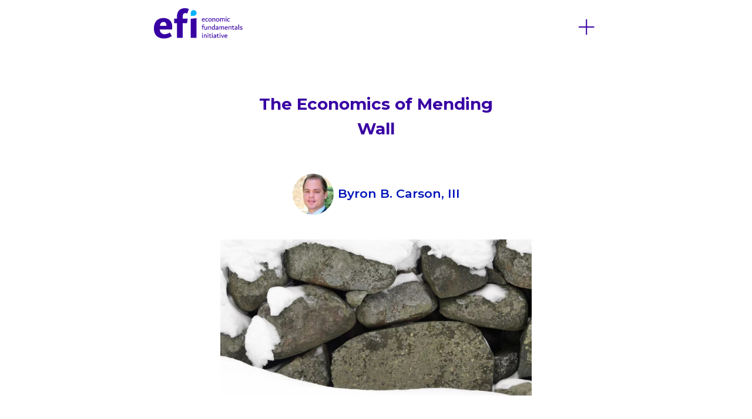

--- FILE ---
content_type: text/html; charset=utf-8
request_url: https://staging.econfun.org/en/blog/the-economics-of-mending-wall
body_size: 14928
content:
<!DOCTYPE html><html><head><link rel="apple-touch-icon" sizes="180x180" href="/apple-touch-icon.png"/><link rel="icon" type="image/png" sizes="32x32" href="/favicon-32x32.png"/><link rel="icon" type="image/png" sizes="16x16" href="/favicon-16x16.png"/><link rel="manifest" href="/site.webmanifest"/><link rel="mask-icon" href="/safari-pinned-tab.svg" color="#5bbad5"/><link rel="preconnect" href="https://fonts.gstatic.com" crossorigin /><meta name="viewport" content="width=device-width"/><meta charSet="utf-8"/><title>The Economics of Mending Wall | EFI</title><meta property="og:title" content="The Economics of Mending Wall"/><meta property="og:locale" content="en"/><meta property="og:type" content="article"/><meta property="og:url" content="https://www.econfun.org/en/blog/the-economics-of-mending-wall"/><meta property="og:description" content="Mending Wall, the endearing 1914 poem by Robert Frost, offers important lessons about economics and cooperation."/><meta property="og:image" content="https://res.cloudinary.com/econfun/image/upload/w_1200%2Ch_630%2Cc_thumb/v1674658305/images/the-economics-of-mending-wall_u6tqbr.jpg"/><link rel="alternate" hrefLang="en" href="https://www.econfun.com/en"/><link rel="alternate" hrefLang="hy" href="https://www.econfun.com/hy"/><link rel="alternate" hrefLang="ka" href="https://www.econfun.com/ka"/><link rel="alternate" hrefLang="ru" href="https://www.econfun.com/ru"/><link rel="alternate" hrefLang="sq" href="https://www.econfun.com/sq"/><link rel="alternate" hrefLang="uk" href="https://www.econfun.com/uk"/><link rel="alternate" hrefLang="uz" href="https://www.econfun.com/uz"/><link rel="alternate" hrefLang="az" href="https://www.econfun.com/az"/><link rel="alternate" hrefLang="kg" href="https://www.econfun.com/kg"/><link rel="alternate" hrefLang="kz" href="https://www.econfun.com/kz"/><link rel="alternate" hrefLang="me" href="https://www.econfun.com/me"/><link rel="alternate" hrefLang="mk" href="https://www.econfun.com/mk"/><meta property="article:section" content="Economics"/><meta property="article:published_time" content="2023-01-24T20:00:00.000Z"/><meta name="next-head-count" content="23"/><link rel="preload" href="/_next/static/css/5375f61c9990f8b9.css" as="style"/><link rel="stylesheet" href="/_next/static/css/5375f61c9990f8b9.css" data-n-g=""/><link rel="preload" href="/_next/static/css/08c228336222bb20.css" as="style"/><link rel="stylesheet" href="/_next/static/css/08c228336222bb20.css" data-n-p=""/><noscript data-n-css=""></noscript><script defer="" nomodule="" src="/_next/static/chunks/polyfills-5cd94c89d3acac5f.js"></script><script src="" id="setup" defer="" data-nscript="beforeInteractive"></script><script src="/_next/static/chunks/webpack-b811601e27123544.js" defer=""></script><script src="/_next/static/chunks/framework-4e01fc20825ada90.js" defer=""></script><script src="/_next/static/chunks/main-32a3dd4a8300c52f.js" defer=""></script><script src="/_next/static/chunks/pages/_app-7b551a621a4da8d8.js" defer=""></script><script src="/_next/static/chunks/253-3c5101de6d4a9ace.js" defer=""></script><script src="/_next/static/chunks/534-a576e72f6947b9ef.js" defer=""></script><script src="/_next/static/chunks/39-d3dee6289e87f204.js" defer=""></script><script src="/_next/static/chunks/893-d0a1380602fc11f4.js" defer=""></script><script src="/_next/static/chunks/pages/%5Blang%5D/blog/%5Bid%5D-7b3367a508dfbdf2.js" defer=""></script><script src="/_next/static/KAW5DM5_DNmcX52ltGMmy/_buildManifest.js" defer=""></script><script src="/_next/static/KAW5DM5_DNmcX52ltGMmy/_ssgManifest.js" defer=""></script><script src="/_next/static/KAW5DM5_DNmcX52ltGMmy/_middlewareManifest.js" defer=""></script><style data-href="https://fonts.googleapis.com/css2?family=Noto+Sans:wght@400;700&family=Noto+Serif:ital,wght@0,400;0,700;1,400;1,700&display=swap">@font-face{font-family:'Noto Sans';font-style:normal;font-weight:400;font-stretch:normal;font-display:swap;src:url(https://fonts.gstatic.com/l/font?kit=o-0mIpQlx3QUlC5A4PNB6Ryti20_6n1iPHjcz6L1SoM-jCpoiyD9A99e&skey=2b960fe17823056f&v=v42) format('woff')}@font-face{font-family:'Noto Sans';font-style:normal;font-weight:700;font-stretch:normal;font-display:swap;src:url(https://fonts.gstatic.com/l/font?kit=o-0mIpQlx3QUlC5A4PNB6Ryti20_6n1iPHjcz6L1SoM-jCpoiyAaBN9e&skey=2b960fe17823056f&v=v42) format('woff')}@font-face{font-family:'Noto Serif';font-style:italic;font-weight:400;font-stretch:normal;font-display:swap;src:url(https://fonts.gstatic.com/l/font?kit=ga6saw1J5X9T9RW6j9bNfFIMZhhWnFTyNZIQD1-_FXP0RgnaOg9MYBNLg8cM&skey=39fc6d597fb39b7e&v=v33) format('woff')}@font-face{font-family:'Noto Serif';font-style:italic;font-weight:700;font-stretch:normal;font-display:swap;src:url(https://fonts.gstatic.com/l/font?kit=ga6saw1J5X9T9RW6j9bNfFIMZhhWnFTyNZIQD1-_FXP0RgnaOg9MYBOshMcM&skey=39fc6d597fb39b7e&v=v33) format('woff')}@font-face{font-family:'Noto Serif';font-style:normal;font-weight:400;font-stretch:normal;font-display:swap;src:url(https://fonts.gstatic.com/l/font?kit=ga6iaw1J5X9T9RW6j9bNVls-hfgvz8JcMofYTa32J4wsL2JAlAhZqFCjww&skey=ff3f102bd67fc93c&v=v33) format('woff')}@font-face{font-family:'Noto Serif';font-style:normal;font-weight:700;font-stretch:normal;font-display:swap;src:url(https://fonts.gstatic.com/l/font?kit=ga6iaw1J5X9T9RW6j9bNVls-hfgvz8JcMofYTa32J4wsL2JAlAhZT1ejww&skey=ff3f102bd67fc93c&v=v33) format('woff')}@font-face{font-family:'Noto Sans';font-style:normal;font-weight:400;font-stretch:100%;font-display:swap;src:url(https://fonts.gstatic.com/s/notosans/v42/o-0bIpQlx3QUlC5A4PNB6Ryti20_6n1iPHjc5aPdu3mhPy1Fig.woff2) format('woff2');unicode-range:U+0460-052F,U+1C80-1C8A,U+20B4,U+2DE0-2DFF,U+A640-A69F,U+FE2E-FE2F}@font-face{font-family:'Noto Sans';font-style:normal;font-weight:400;font-stretch:100%;font-display:swap;src:url(https://fonts.gstatic.com/s/notosans/v42/o-0bIpQlx3QUlC5A4PNB6Ryti20_6n1iPHjc5ardu3mhPy1Fig.woff2) format('woff2');unicode-range:U+0301,U+0400-045F,U+0490-0491,U+04B0-04B1,U+2116}@font-face{font-family:'Noto Sans';font-style:normal;font-weight:400;font-stretch:100%;font-display:swap;src:url(https://fonts.gstatic.com/s/notosans/v42/o-0bIpQlx3QUlC5A4PNB6Ryti20_6n1iPHjc5a_du3mhPy1Fig.woff2) format('woff2');unicode-range:U+0900-097F,U+1CD0-1CF9,U+200C-200D,U+20A8,U+20B9,U+20F0,U+25CC,U+A830-A839,U+A8E0-A8FF,U+11B00-11B09}@font-face{font-family:'Noto Sans';font-style:normal;font-weight:400;font-stretch:100%;font-display:swap;src:url(https://fonts.gstatic.com/s/notosans/v42/o-0bIpQlx3QUlC5A4PNB6Ryti20_6n1iPHjc5aLdu3mhPy1Fig.woff2) format('woff2');unicode-range:U+1F00-1FFF}@font-face{font-family:'Noto Sans';font-style:normal;font-weight:400;font-stretch:100%;font-display:swap;src:url(https://fonts.gstatic.com/s/notosans/v42/o-0bIpQlx3QUlC5A4PNB6Ryti20_6n1iPHjc5a3du3mhPy1Fig.woff2) format('woff2');unicode-range:U+0370-0377,U+037A-037F,U+0384-038A,U+038C,U+038E-03A1,U+03A3-03FF}@font-face{font-family:'Noto Sans';font-style:normal;font-weight:400;font-stretch:100%;font-display:swap;src:url(https://fonts.gstatic.com/s/notosans/v42/o-0bIpQlx3QUlC5A4PNB6Ryti20_6n1iPHjc5aHdu3mhPy1Fig.woff2) format('woff2');unicode-range:U+0102-0103,U+0110-0111,U+0128-0129,U+0168-0169,U+01A0-01A1,U+01AF-01B0,U+0300-0301,U+0303-0304,U+0308-0309,U+0323,U+0329,U+1EA0-1EF9,U+20AB}@font-face{font-family:'Noto Sans';font-style:normal;font-weight:400;font-stretch:100%;font-display:swap;src:url(https://fonts.gstatic.com/s/notosans/v42/o-0bIpQlx3QUlC5A4PNB6Ryti20_6n1iPHjc5aDdu3mhPy1Fig.woff2) format('woff2');unicode-range:U+0100-02BA,U+02BD-02C5,U+02C7-02CC,U+02CE-02D7,U+02DD-02FF,U+0304,U+0308,U+0329,U+1D00-1DBF,U+1E00-1E9F,U+1EF2-1EFF,U+2020,U+20A0-20AB,U+20AD-20C0,U+2113,U+2C60-2C7F,U+A720-A7FF}@font-face{font-family:'Noto Sans';font-style:normal;font-weight:400;font-stretch:100%;font-display:swap;src:url(https://fonts.gstatic.com/s/notosans/v42/o-0bIpQlx3QUlC5A4PNB6Ryti20_6n1iPHjc5a7du3mhPy0.woff2) format('woff2');unicode-range:U+0000-00FF,U+0131,U+0152-0153,U+02BB-02BC,U+02C6,U+02DA,U+02DC,U+0304,U+0308,U+0329,U+2000-206F,U+20AC,U+2122,U+2191,U+2193,U+2212,U+2215,U+FEFF,U+FFFD}@font-face{font-family:'Noto Sans';font-style:normal;font-weight:700;font-stretch:100%;font-display:swap;src:url(https://fonts.gstatic.com/s/notosans/v42/o-0bIpQlx3QUlC5A4PNB6Ryti20_6n1iPHjc5aPdu3mhPy1Fig.woff2) format('woff2');unicode-range:U+0460-052F,U+1C80-1C8A,U+20B4,U+2DE0-2DFF,U+A640-A69F,U+FE2E-FE2F}@font-face{font-family:'Noto Sans';font-style:normal;font-weight:700;font-stretch:100%;font-display:swap;src:url(https://fonts.gstatic.com/s/notosans/v42/o-0bIpQlx3QUlC5A4PNB6Ryti20_6n1iPHjc5ardu3mhPy1Fig.woff2) format('woff2');unicode-range:U+0301,U+0400-045F,U+0490-0491,U+04B0-04B1,U+2116}@font-face{font-family:'Noto Sans';font-style:normal;font-weight:700;font-stretch:100%;font-display:swap;src:url(https://fonts.gstatic.com/s/notosans/v42/o-0bIpQlx3QUlC5A4PNB6Ryti20_6n1iPHjc5a_du3mhPy1Fig.woff2) format('woff2');unicode-range:U+0900-097F,U+1CD0-1CF9,U+200C-200D,U+20A8,U+20B9,U+20F0,U+25CC,U+A830-A839,U+A8E0-A8FF,U+11B00-11B09}@font-face{font-family:'Noto Sans';font-style:normal;font-weight:700;font-stretch:100%;font-display:swap;src:url(https://fonts.gstatic.com/s/notosans/v42/o-0bIpQlx3QUlC5A4PNB6Ryti20_6n1iPHjc5aLdu3mhPy1Fig.woff2) format('woff2');unicode-range:U+1F00-1FFF}@font-face{font-family:'Noto Sans';font-style:normal;font-weight:700;font-stretch:100%;font-display:swap;src:url(https://fonts.gstatic.com/s/notosans/v42/o-0bIpQlx3QUlC5A4PNB6Ryti20_6n1iPHjc5a3du3mhPy1Fig.woff2) format('woff2');unicode-range:U+0370-0377,U+037A-037F,U+0384-038A,U+038C,U+038E-03A1,U+03A3-03FF}@font-face{font-family:'Noto Sans';font-style:normal;font-weight:700;font-stretch:100%;font-display:swap;src:url(https://fonts.gstatic.com/s/notosans/v42/o-0bIpQlx3QUlC5A4PNB6Ryti20_6n1iPHjc5aHdu3mhPy1Fig.woff2) format('woff2');unicode-range:U+0102-0103,U+0110-0111,U+0128-0129,U+0168-0169,U+01A0-01A1,U+01AF-01B0,U+0300-0301,U+0303-0304,U+0308-0309,U+0323,U+0329,U+1EA0-1EF9,U+20AB}@font-face{font-family:'Noto Sans';font-style:normal;font-weight:700;font-stretch:100%;font-display:swap;src:url(https://fonts.gstatic.com/s/notosans/v42/o-0bIpQlx3QUlC5A4PNB6Ryti20_6n1iPHjc5aDdu3mhPy1Fig.woff2) format('woff2');unicode-range:U+0100-02BA,U+02BD-02C5,U+02C7-02CC,U+02CE-02D7,U+02DD-02FF,U+0304,U+0308,U+0329,U+1D00-1DBF,U+1E00-1E9F,U+1EF2-1EFF,U+2020,U+20A0-20AB,U+20AD-20C0,U+2113,U+2C60-2C7F,U+A720-A7FF}@font-face{font-family:'Noto Sans';font-style:normal;font-weight:700;font-stretch:100%;font-display:swap;src:url(https://fonts.gstatic.com/s/notosans/v42/o-0bIpQlx3QUlC5A4PNB6Ryti20_6n1iPHjc5a7du3mhPy0.woff2) format('woff2');unicode-range:U+0000-00FF,U+0131,U+0152-0153,U+02BB-02BC,U+02C6,U+02DA,U+02DC,U+0304,U+0308,U+0329,U+2000-206F,U+20AC,U+2122,U+2191,U+2193,U+2212,U+2215,U+FEFF,U+FFFD}@font-face{font-family:'Noto Serif';font-style:italic;font-weight:400;font-stretch:100%;font-display:swap;src:url(https://fonts.gstatic.com/s/notoserif/v33/ga6faw1J5X9T9RW6j9bNfFIMZhhWnFTyNZIQD1-_P3Lct_NFiQhhYQ.woff2) format('woff2');unicode-range:U+0460-052F,U+1C80-1C8A,U+20B4,U+2DE0-2DFF,U+A640-A69F,U+FE2E-FE2F}@font-face{font-family:'Noto Serif';font-style:italic;font-weight:400;font-stretch:100%;font-display:swap;src:url(https://fonts.gstatic.com/s/notoserif/v33/ga6faw1J5X9T9RW6j9bNfFIMZhhWnFTyNZIQD1-_P3vct_NFiQhhYQ.woff2) format('woff2');unicode-range:U+0301,U+0400-045F,U+0490-0491,U+04B0-04B1,U+2116}@font-face{font-family:'Noto Serif';font-style:italic;font-weight:400;font-stretch:100%;font-display:swap;src:url(https://fonts.gstatic.com/s/notoserif/v33/ga6faw1J5X9T9RW6j9bNfFIMZhhWnFTyNZIQD1-_P3Pct_NFiQhhYQ.woff2) format('woff2');unicode-range:U+1F00-1FFF}@font-face{font-family:'Noto Serif';font-style:italic;font-weight:400;font-stretch:100%;font-display:swap;src:url(https://fonts.gstatic.com/s/notoserif/v33/ga6faw1J5X9T9RW6j9bNfFIMZhhWnFTyNZIQD1-_P3zct_NFiQhhYQ.woff2) format('woff2');unicode-range:U+0370-0377,U+037A-037F,U+0384-038A,U+038C,U+038E-03A1,U+03A3-03FF}@font-face{font-family:'Noto Serif';font-style:italic;font-weight:400;font-stretch:100%;font-display:swap;src:url(https://fonts.gstatic.com/s/notoserif/v33/ga6faw1J5X9T9RW6j9bNfFIMZhhWnFTyNZIQD1-_PwPct_NFiQhhYQ.woff2) format('woff2');unicode-range:U+0302-0303,U+0305,U+0307-0308,U+0310,U+0312,U+0315,U+031A,U+0326-0327,U+032C,U+032F-0330,U+0332-0333,U+0338,U+033A,U+0346,U+034D,U+0391-03A1,U+03A3-03A9,U+03B1-03C9,U+03D1,U+03D5-03D6,U+03F0-03F1,U+03F4-03F5,U+2016-2017,U+2034-2038,U+203C,U+2040,U+2043,U+2047,U+2050,U+2057,U+205F,U+2070-2071,U+2074-208E,U+2090-209C,U+20D0-20DC,U+20E1,U+20E5-20EF,U+2100-2112,U+2114-2115,U+2117-2121,U+2123-214F,U+2190,U+2192,U+2194-21AE,U+21B0-21E5,U+21F1-21F2,U+21F4-2211,U+2213-2214,U+2216-22FF,U+2308-230B,U+2310,U+2319,U+231C-2321,U+2336-237A,U+237C,U+2395,U+239B-23B7,U+23D0,U+23DC-23E1,U+2474-2475,U+25AF,U+25B3,U+25B7,U+25BD,U+25C1,U+25CA,U+25CC,U+25FB,U+266D-266F,U+27C0-27FF,U+2900-2AFF,U+2B0E-2B11,U+2B30-2B4C,U+2BFE,U+3030,U+FF5B,U+FF5D,U+1D400-1D7FF,U+1EE00-1EEFF}@font-face{font-family:'Noto Serif';font-style:italic;font-weight:400;font-stretch:100%;font-display:swap;src:url(https://fonts.gstatic.com/s/notoserif/v33/ga6faw1J5X9T9RW6j9bNfFIMZhhWnFTyNZIQD1-_P3Dct_NFiQhhYQ.woff2) format('woff2');unicode-range:U+0102-0103,U+0110-0111,U+0128-0129,U+0168-0169,U+01A0-01A1,U+01AF-01B0,U+0300-0301,U+0303-0304,U+0308-0309,U+0323,U+0329,U+1EA0-1EF9,U+20AB}@font-face{font-family:'Noto Serif';font-style:italic;font-weight:400;font-stretch:100%;font-display:swap;src:url(https://fonts.gstatic.com/s/notoserif/v33/ga6faw1J5X9T9RW6j9bNfFIMZhhWnFTyNZIQD1-_P3Hct_NFiQhhYQ.woff2) format('woff2');unicode-range:U+0100-02BA,U+02BD-02C5,U+02C7-02CC,U+02CE-02D7,U+02DD-02FF,U+0304,U+0308,U+0329,U+1D00-1DBF,U+1E00-1E9F,U+1EF2-1EFF,U+2020,U+20A0-20AB,U+20AD-20C0,U+2113,U+2C60-2C7F,U+A720-A7FF}@font-face{font-family:'Noto Serif';font-style:italic;font-weight:400;font-stretch:100%;font-display:swap;src:url(https://fonts.gstatic.com/s/notoserif/v33/ga6faw1J5X9T9RW6j9bNfFIMZhhWnFTyNZIQD1-_P3_ct_NFiQg.woff2) format('woff2');unicode-range:U+0000-00FF,U+0131,U+0152-0153,U+02BB-02BC,U+02C6,U+02DA,U+02DC,U+0304,U+0308,U+0329,U+2000-206F,U+20AC,U+2122,U+2191,U+2193,U+2212,U+2215,U+FEFF,U+FFFD}@font-face{font-family:'Noto Serif';font-style:italic;font-weight:700;font-stretch:100%;font-display:swap;src:url(https://fonts.gstatic.com/s/notoserif/v33/ga6faw1J5X9T9RW6j9bNfFIMZhhWnFTyNZIQD1-_P3Lct_NFiQhhYQ.woff2) format('woff2');unicode-range:U+0460-052F,U+1C80-1C8A,U+20B4,U+2DE0-2DFF,U+A640-A69F,U+FE2E-FE2F}@font-face{font-family:'Noto Serif';font-style:italic;font-weight:700;font-stretch:100%;font-display:swap;src:url(https://fonts.gstatic.com/s/notoserif/v33/ga6faw1J5X9T9RW6j9bNfFIMZhhWnFTyNZIQD1-_P3vct_NFiQhhYQ.woff2) format('woff2');unicode-range:U+0301,U+0400-045F,U+0490-0491,U+04B0-04B1,U+2116}@font-face{font-family:'Noto Serif';font-style:italic;font-weight:700;font-stretch:100%;font-display:swap;src:url(https://fonts.gstatic.com/s/notoserif/v33/ga6faw1J5X9T9RW6j9bNfFIMZhhWnFTyNZIQD1-_P3Pct_NFiQhhYQ.woff2) format('woff2');unicode-range:U+1F00-1FFF}@font-face{font-family:'Noto Serif';font-style:italic;font-weight:700;font-stretch:100%;font-display:swap;src:url(https://fonts.gstatic.com/s/notoserif/v33/ga6faw1J5X9T9RW6j9bNfFIMZhhWnFTyNZIQD1-_P3zct_NFiQhhYQ.woff2) format('woff2');unicode-range:U+0370-0377,U+037A-037F,U+0384-038A,U+038C,U+038E-03A1,U+03A3-03FF}@font-face{font-family:'Noto Serif';font-style:italic;font-weight:700;font-stretch:100%;font-display:swap;src:url(https://fonts.gstatic.com/s/notoserif/v33/ga6faw1J5X9T9RW6j9bNfFIMZhhWnFTyNZIQD1-_PwPct_NFiQhhYQ.woff2) format('woff2');unicode-range:U+0302-0303,U+0305,U+0307-0308,U+0310,U+0312,U+0315,U+031A,U+0326-0327,U+032C,U+032F-0330,U+0332-0333,U+0338,U+033A,U+0346,U+034D,U+0391-03A1,U+03A3-03A9,U+03B1-03C9,U+03D1,U+03D5-03D6,U+03F0-03F1,U+03F4-03F5,U+2016-2017,U+2034-2038,U+203C,U+2040,U+2043,U+2047,U+2050,U+2057,U+205F,U+2070-2071,U+2074-208E,U+2090-209C,U+20D0-20DC,U+20E1,U+20E5-20EF,U+2100-2112,U+2114-2115,U+2117-2121,U+2123-214F,U+2190,U+2192,U+2194-21AE,U+21B0-21E5,U+21F1-21F2,U+21F4-2211,U+2213-2214,U+2216-22FF,U+2308-230B,U+2310,U+2319,U+231C-2321,U+2336-237A,U+237C,U+2395,U+239B-23B7,U+23D0,U+23DC-23E1,U+2474-2475,U+25AF,U+25B3,U+25B7,U+25BD,U+25C1,U+25CA,U+25CC,U+25FB,U+266D-266F,U+27C0-27FF,U+2900-2AFF,U+2B0E-2B11,U+2B30-2B4C,U+2BFE,U+3030,U+FF5B,U+FF5D,U+1D400-1D7FF,U+1EE00-1EEFF}@font-face{font-family:'Noto Serif';font-style:italic;font-weight:700;font-stretch:100%;font-display:swap;src:url(https://fonts.gstatic.com/s/notoserif/v33/ga6faw1J5X9T9RW6j9bNfFIMZhhWnFTyNZIQD1-_P3Dct_NFiQhhYQ.woff2) format('woff2');unicode-range:U+0102-0103,U+0110-0111,U+0128-0129,U+0168-0169,U+01A0-01A1,U+01AF-01B0,U+0300-0301,U+0303-0304,U+0308-0309,U+0323,U+0329,U+1EA0-1EF9,U+20AB}@font-face{font-family:'Noto Serif';font-style:italic;font-weight:700;font-stretch:100%;font-display:swap;src:url(https://fonts.gstatic.com/s/notoserif/v33/ga6faw1J5X9T9RW6j9bNfFIMZhhWnFTyNZIQD1-_P3Hct_NFiQhhYQ.woff2) format('woff2');unicode-range:U+0100-02BA,U+02BD-02C5,U+02C7-02CC,U+02CE-02D7,U+02DD-02FF,U+0304,U+0308,U+0329,U+1D00-1DBF,U+1E00-1E9F,U+1EF2-1EFF,U+2020,U+20A0-20AB,U+20AD-20C0,U+2113,U+2C60-2C7F,U+A720-A7FF}@font-face{font-family:'Noto Serif';font-style:italic;font-weight:700;font-stretch:100%;font-display:swap;src:url(https://fonts.gstatic.com/s/notoserif/v33/ga6faw1J5X9T9RW6j9bNfFIMZhhWnFTyNZIQD1-_P3_ct_NFiQg.woff2) format('woff2');unicode-range:U+0000-00FF,U+0131,U+0152-0153,U+02BB-02BC,U+02C6,U+02DA,U+02DC,U+0304,U+0308,U+0329,U+2000-206F,U+20AC,U+2122,U+2191,U+2193,U+2212,U+2215,U+FEFF,U+FFFD}@font-face{font-family:'Noto Serif';font-style:normal;font-weight:400;font-stretch:100%;font-display:swap;src:url(https://fonts.gstatic.com/s/notoserif/v33/ga6daw1J5X9T9RW6j9bNVls-hfgvz8JcMofYTYf3D33WsNFHuQk.woff2) format('woff2');unicode-range:U+0460-052F,U+1C80-1C8A,U+20B4,U+2DE0-2DFF,U+A640-A69F,U+FE2E-FE2F}@font-face{font-family:'Noto Serif';font-style:normal;font-weight:400;font-stretch:100%;font-display:swap;src:url(https://fonts.gstatic.com/s/notoserif/v33/ga6daw1J5X9T9RW6j9bNVls-hfgvz8JcMofYTYf-D33WsNFHuQk.woff2) format('woff2');unicode-range:U+0301,U+0400-045F,U+0490-0491,U+04B0-04B1,U+2116}@font-face{font-family:'Noto Serif';font-style:normal;font-weight:400;font-stretch:100%;font-display:swap;src:url(https://fonts.gstatic.com/s/notoserif/v33/ga6daw1J5X9T9RW6j9bNVls-hfgvz8JcMofYTYf2D33WsNFHuQk.woff2) format('woff2');unicode-range:U+1F00-1FFF}@font-face{font-family:'Noto Serif';font-style:normal;font-weight:400;font-stretch:100%;font-display:swap;src:url(https://fonts.gstatic.com/s/notoserif/v33/ga6daw1J5X9T9RW6j9bNVls-hfgvz8JcMofYTYf5D33WsNFHuQk.woff2) format('woff2');unicode-range:U+0370-0377,U+037A-037F,U+0384-038A,U+038C,U+038E-03A1,U+03A3-03FF}@font-face{font-family:'Noto Serif';font-style:normal;font-weight:400;font-stretch:100%;font-display:swap;src:url(https://fonts.gstatic.com/s/notoserif/v33/ga6daw1J5X9T9RW6j9bNVls-hfgvz8JcMofYTYeGD33WsNFHuQk.woff2) format('woff2');unicode-range:U+0302-0303,U+0305,U+0307-0308,U+0310,U+0312,U+0315,U+031A,U+0326-0327,U+032C,U+032F-0330,U+0332-0333,U+0338,U+033A,U+0346,U+034D,U+0391-03A1,U+03A3-03A9,U+03B1-03C9,U+03D1,U+03D5-03D6,U+03F0-03F1,U+03F4-03F5,U+2016-2017,U+2034-2038,U+203C,U+2040,U+2043,U+2047,U+2050,U+2057,U+205F,U+2070-2071,U+2074-208E,U+2090-209C,U+20D0-20DC,U+20E1,U+20E5-20EF,U+2100-2112,U+2114-2115,U+2117-2121,U+2123-214F,U+2190,U+2192,U+2194-21AE,U+21B0-21E5,U+21F1-21F2,U+21F4-2211,U+2213-2214,U+2216-22FF,U+2308-230B,U+2310,U+2319,U+231C-2321,U+2336-237A,U+237C,U+2395,U+239B-23B7,U+23D0,U+23DC-23E1,U+2474-2475,U+25AF,U+25B3,U+25B7,U+25BD,U+25C1,U+25CA,U+25CC,U+25FB,U+266D-266F,U+27C0-27FF,U+2900-2AFF,U+2B0E-2B11,U+2B30-2B4C,U+2BFE,U+3030,U+FF5B,U+FF5D,U+1D400-1D7FF,U+1EE00-1EEFF}@font-face{font-family:'Noto Serif';font-style:normal;font-weight:400;font-stretch:100%;font-display:swap;src:url(https://fonts.gstatic.com/s/notoserif/v33/ga6daw1J5X9T9RW6j9bNVls-hfgvz8JcMofYTYf1D33WsNFHuQk.woff2) format('woff2');unicode-range:U+0102-0103,U+0110-0111,U+0128-0129,U+0168-0169,U+01A0-01A1,U+01AF-01B0,U+0300-0301,U+0303-0304,U+0308-0309,U+0323,U+0329,U+1EA0-1EF9,U+20AB}@font-face{font-family:'Noto Serif';font-style:normal;font-weight:400;font-stretch:100%;font-display:swap;src:url(https://fonts.gstatic.com/s/notoserif/v33/ga6daw1J5X9T9RW6j9bNVls-hfgvz8JcMofYTYf0D33WsNFHuQk.woff2) format('woff2');unicode-range:U+0100-02BA,U+02BD-02C5,U+02C7-02CC,U+02CE-02D7,U+02DD-02FF,U+0304,U+0308,U+0329,U+1D00-1DBF,U+1E00-1E9F,U+1EF2-1EFF,U+2020,U+20A0-20AB,U+20AD-20C0,U+2113,U+2C60-2C7F,U+A720-A7FF}@font-face{font-family:'Noto Serif';font-style:normal;font-weight:400;font-stretch:100%;font-display:swap;src:url(https://fonts.gstatic.com/s/notoserif/v33/ga6daw1J5X9T9RW6j9bNVls-hfgvz8JcMofYTYf6D33WsNFH.woff2) format('woff2');unicode-range:U+0000-00FF,U+0131,U+0152-0153,U+02BB-02BC,U+02C6,U+02DA,U+02DC,U+0304,U+0308,U+0329,U+2000-206F,U+20AC,U+2122,U+2191,U+2193,U+2212,U+2215,U+FEFF,U+FFFD}@font-face{font-family:'Noto Serif';font-style:normal;font-weight:700;font-stretch:100%;font-display:swap;src:url(https://fonts.gstatic.com/s/notoserif/v33/ga6daw1J5X9T9RW6j9bNVls-hfgvz8JcMofYTYf3D33WsNFHuQk.woff2) format('woff2');unicode-range:U+0460-052F,U+1C80-1C8A,U+20B4,U+2DE0-2DFF,U+A640-A69F,U+FE2E-FE2F}@font-face{font-family:'Noto Serif';font-style:normal;font-weight:700;font-stretch:100%;font-display:swap;src:url(https://fonts.gstatic.com/s/notoserif/v33/ga6daw1J5X9T9RW6j9bNVls-hfgvz8JcMofYTYf-D33WsNFHuQk.woff2) format('woff2');unicode-range:U+0301,U+0400-045F,U+0490-0491,U+04B0-04B1,U+2116}@font-face{font-family:'Noto Serif';font-style:normal;font-weight:700;font-stretch:100%;font-display:swap;src:url(https://fonts.gstatic.com/s/notoserif/v33/ga6daw1J5X9T9RW6j9bNVls-hfgvz8JcMofYTYf2D33WsNFHuQk.woff2) format('woff2');unicode-range:U+1F00-1FFF}@font-face{font-family:'Noto Serif';font-style:normal;font-weight:700;font-stretch:100%;font-display:swap;src:url(https://fonts.gstatic.com/s/notoserif/v33/ga6daw1J5X9T9RW6j9bNVls-hfgvz8JcMofYTYf5D33WsNFHuQk.woff2) format('woff2');unicode-range:U+0370-0377,U+037A-037F,U+0384-038A,U+038C,U+038E-03A1,U+03A3-03FF}@font-face{font-family:'Noto Serif';font-style:normal;font-weight:700;font-stretch:100%;font-display:swap;src:url(https://fonts.gstatic.com/s/notoserif/v33/ga6daw1J5X9T9RW6j9bNVls-hfgvz8JcMofYTYeGD33WsNFHuQk.woff2) format('woff2');unicode-range:U+0302-0303,U+0305,U+0307-0308,U+0310,U+0312,U+0315,U+031A,U+0326-0327,U+032C,U+032F-0330,U+0332-0333,U+0338,U+033A,U+0346,U+034D,U+0391-03A1,U+03A3-03A9,U+03B1-03C9,U+03D1,U+03D5-03D6,U+03F0-03F1,U+03F4-03F5,U+2016-2017,U+2034-2038,U+203C,U+2040,U+2043,U+2047,U+2050,U+2057,U+205F,U+2070-2071,U+2074-208E,U+2090-209C,U+20D0-20DC,U+20E1,U+20E5-20EF,U+2100-2112,U+2114-2115,U+2117-2121,U+2123-214F,U+2190,U+2192,U+2194-21AE,U+21B0-21E5,U+21F1-21F2,U+21F4-2211,U+2213-2214,U+2216-22FF,U+2308-230B,U+2310,U+2319,U+231C-2321,U+2336-237A,U+237C,U+2395,U+239B-23B7,U+23D0,U+23DC-23E1,U+2474-2475,U+25AF,U+25B3,U+25B7,U+25BD,U+25C1,U+25CA,U+25CC,U+25FB,U+266D-266F,U+27C0-27FF,U+2900-2AFF,U+2B0E-2B11,U+2B30-2B4C,U+2BFE,U+3030,U+FF5B,U+FF5D,U+1D400-1D7FF,U+1EE00-1EEFF}@font-face{font-family:'Noto Serif';font-style:normal;font-weight:700;font-stretch:100%;font-display:swap;src:url(https://fonts.gstatic.com/s/notoserif/v33/ga6daw1J5X9T9RW6j9bNVls-hfgvz8JcMofYTYf1D33WsNFHuQk.woff2) format('woff2');unicode-range:U+0102-0103,U+0110-0111,U+0128-0129,U+0168-0169,U+01A0-01A1,U+01AF-01B0,U+0300-0301,U+0303-0304,U+0308-0309,U+0323,U+0329,U+1EA0-1EF9,U+20AB}@font-face{font-family:'Noto Serif';font-style:normal;font-weight:700;font-stretch:100%;font-display:swap;src:url(https://fonts.gstatic.com/s/notoserif/v33/ga6daw1J5X9T9RW6j9bNVls-hfgvz8JcMofYTYf0D33WsNFHuQk.woff2) format('woff2');unicode-range:U+0100-02BA,U+02BD-02C5,U+02C7-02CC,U+02CE-02D7,U+02DD-02FF,U+0304,U+0308,U+0329,U+1D00-1DBF,U+1E00-1E9F,U+1EF2-1EFF,U+2020,U+20A0-20AB,U+20AD-20C0,U+2113,U+2C60-2C7F,U+A720-A7FF}@font-face{font-family:'Noto Serif';font-style:normal;font-weight:700;font-stretch:100%;font-display:swap;src:url(https://fonts.gstatic.com/s/notoserif/v33/ga6daw1J5X9T9RW6j9bNVls-hfgvz8JcMofYTYf6D33WsNFH.woff2) format('woff2');unicode-range:U+0000-00FF,U+0131,U+0152-0153,U+02BB-02BC,U+02C6,U+02DA,U+02DC,U+0304,U+0308,U+0329,U+2000-206F,U+20AC,U+2122,U+2191,U+2193,U+2212,U+2215,U+FEFF,U+FFFD}</style><style data-href="https://fonts.googleapis.com/css2?family=Montserrat:ital,wght@0,400;0,600;0,700;0,800;1,400;1,600;1,700;1,800&display=swap">@font-face{font-family:'Montserrat';font-style:italic;font-weight:400;font-display:swap;src:url(https://fonts.gstatic.com/l/font?kit=JTUFjIg1_i6t8kCHKm459Wx7xQYXK0vOoz6jq6R9aXw&skey=2d3c1187d5eede0f&v=v31) format('woff')}@font-face{font-family:'Montserrat';font-style:italic;font-weight:600;font-display:swap;src:url(https://fonts.gstatic.com/l/font?kit=JTUFjIg1_i6t8kCHKm459Wx7xQYXK0vOoz6jq3p6aXw&skey=2d3c1187d5eede0f&v=v31) format('woff')}@font-face{font-family:'Montserrat';font-style:italic;font-weight:700;font-display:swap;src:url(https://fonts.gstatic.com/l/font?kit=JTUFjIg1_i6t8kCHKm459Wx7xQYXK0vOoz6jq0N6aXw&skey=2d3c1187d5eede0f&v=v31) format('woff')}@font-face{font-family:'Montserrat';font-style:italic;font-weight:800;font-display:swap;src:url(https://fonts.gstatic.com/l/font?kit=JTUFjIg1_i6t8kCHKm459Wx7xQYXK0vOoz6jqyR6aXw&skey=2d3c1187d5eede0f&v=v31) format('woff')}@font-face{font-family:'Montserrat';font-style:normal;font-weight:400;font-display:swap;src:url(https://fonts.gstatic.com/l/font?kit=JTUHjIg1_i6t8kCHKm4532VJOt5-QNFgpCtr6Ew9&skey=7bc19f711c0de8f&v=v31) format('woff')}@font-face{font-family:'Montserrat';font-style:normal;font-weight:600;font-display:swap;src:url(https://fonts.gstatic.com/l/font?kit=JTUHjIg1_i6t8kCHKm4532VJOt5-QNFgpCu170w9&skey=7bc19f711c0de8f&v=v31) format('woff')}@font-face{font-family:'Montserrat';font-style:normal;font-weight:700;font-display:swap;src:url(https://fonts.gstatic.com/l/font?kit=JTUHjIg1_i6t8kCHKm4532VJOt5-QNFgpCuM70w9&skey=7bc19f711c0de8f&v=v31) format('woff')}@font-face{font-family:'Montserrat';font-style:normal;font-weight:800;font-display:swap;src:url(https://fonts.gstatic.com/l/font?kit=JTUHjIg1_i6t8kCHKm4532VJOt5-QNFgpCvr70w9&skey=7bc19f711c0de8f&v=v31) format('woff')}@font-face{font-family:'Montserrat';font-style:italic;font-weight:400;font-display:swap;src:url(https://fonts.gstatic.com/s/montserrat/v31/JTUQjIg1_i6t8kCHKm459WxRxC7m0dR9pBOi.woff2) format('woff2');unicode-range:U+0460-052F,U+1C80-1C8A,U+20B4,U+2DE0-2DFF,U+A640-A69F,U+FE2E-FE2F}@font-face{font-family:'Montserrat';font-style:italic;font-weight:400;font-display:swap;src:url(https://fonts.gstatic.com/s/montserrat/v31/JTUQjIg1_i6t8kCHKm459WxRzS7m0dR9pBOi.woff2) format('woff2');unicode-range:U+0301,U+0400-045F,U+0490-0491,U+04B0-04B1,U+2116}@font-face{font-family:'Montserrat';font-style:italic;font-weight:400;font-display:swap;src:url(https://fonts.gstatic.com/s/montserrat/v31/JTUQjIg1_i6t8kCHKm459WxRxi7m0dR9pBOi.woff2) format('woff2');unicode-range:U+0102-0103,U+0110-0111,U+0128-0129,U+0168-0169,U+01A0-01A1,U+01AF-01B0,U+0300-0301,U+0303-0304,U+0308-0309,U+0323,U+0329,U+1EA0-1EF9,U+20AB}@font-face{font-family:'Montserrat';font-style:italic;font-weight:400;font-display:swap;src:url(https://fonts.gstatic.com/s/montserrat/v31/JTUQjIg1_i6t8kCHKm459WxRxy7m0dR9pBOi.woff2) format('woff2');unicode-range:U+0100-02BA,U+02BD-02C5,U+02C7-02CC,U+02CE-02D7,U+02DD-02FF,U+0304,U+0308,U+0329,U+1D00-1DBF,U+1E00-1E9F,U+1EF2-1EFF,U+2020,U+20A0-20AB,U+20AD-20C0,U+2113,U+2C60-2C7F,U+A720-A7FF}@font-face{font-family:'Montserrat';font-style:italic;font-weight:400;font-display:swap;src:url(https://fonts.gstatic.com/s/montserrat/v31/JTUQjIg1_i6t8kCHKm459WxRyS7m0dR9pA.woff2) format('woff2');unicode-range:U+0000-00FF,U+0131,U+0152-0153,U+02BB-02BC,U+02C6,U+02DA,U+02DC,U+0304,U+0308,U+0329,U+2000-206F,U+20AC,U+2122,U+2191,U+2193,U+2212,U+2215,U+FEFF,U+FFFD}@font-face{font-family:'Montserrat';font-style:italic;font-weight:600;font-display:swap;src:url(https://fonts.gstatic.com/s/montserrat/v31/JTUQjIg1_i6t8kCHKm459WxRxC7m0dR9pBOi.woff2) format('woff2');unicode-range:U+0460-052F,U+1C80-1C8A,U+20B4,U+2DE0-2DFF,U+A640-A69F,U+FE2E-FE2F}@font-face{font-family:'Montserrat';font-style:italic;font-weight:600;font-display:swap;src:url(https://fonts.gstatic.com/s/montserrat/v31/JTUQjIg1_i6t8kCHKm459WxRzS7m0dR9pBOi.woff2) format('woff2');unicode-range:U+0301,U+0400-045F,U+0490-0491,U+04B0-04B1,U+2116}@font-face{font-family:'Montserrat';font-style:italic;font-weight:600;font-display:swap;src:url(https://fonts.gstatic.com/s/montserrat/v31/JTUQjIg1_i6t8kCHKm459WxRxi7m0dR9pBOi.woff2) format('woff2');unicode-range:U+0102-0103,U+0110-0111,U+0128-0129,U+0168-0169,U+01A0-01A1,U+01AF-01B0,U+0300-0301,U+0303-0304,U+0308-0309,U+0323,U+0329,U+1EA0-1EF9,U+20AB}@font-face{font-family:'Montserrat';font-style:italic;font-weight:600;font-display:swap;src:url(https://fonts.gstatic.com/s/montserrat/v31/JTUQjIg1_i6t8kCHKm459WxRxy7m0dR9pBOi.woff2) format('woff2');unicode-range:U+0100-02BA,U+02BD-02C5,U+02C7-02CC,U+02CE-02D7,U+02DD-02FF,U+0304,U+0308,U+0329,U+1D00-1DBF,U+1E00-1E9F,U+1EF2-1EFF,U+2020,U+20A0-20AB,U+20AD-20C0,U+2113,U+2C60-2C7F,U+A720-A7FF}@font-face{font-family:'Montserrat';font-style:italic;font-weight:600;font-display:swap;src:url(https://fonts.gstatic.com/s/montserrat/v31/JTUQjIg1_i6t8kCHKm459WxRyS7m0dR9pA.woff2) format('woff2');unicode-range:U+0000-00FF,U+0131,U+0152-0153,U+02BB-02BC,U+02C6,U+02DA,U+02DC,U+0304,U+0308,U+0329,U+2000-206F,U+20AC,U+2122,U+2191,U+2193,U+2212,U+2215,U+FEFF,U+FFFD}@font-face{font-family:'Montserrat';font-style:italic;font-weight:700;font-display:swap;src:url(https://fonts.gstatic.com/s/montserrat/v31/JTUQjIg1_i6t8kCHKm459WxRxC7m0dR9pBOi.woff2) format('woff2');unicode-range:U+0460-052F,U+1C80-1C8A,U+20B4,U+2DE0-2DFF,U+A640-A69F,U+FE2E-FE2F}@font-face{font-family:'Montserrat';font-style:italic;font-weight:700;font-display:swap;src:url(https://fonts.gstatic.com/s/montserrat/v31/JTUQjIg1_i6t8kCHKm459WxRzS7m0dR9pBOi.woff2) format('woff2');unicode-range:U+0301,U+0400-045F,U+0490-0491,U+04B0-04B1,U+2116}@font-face{font-family:'Montserrat';font-style:italic;font-weight:700;font-display:swap;src:url(https://fonts.gstatic.com/s/montserrat/v31/JTUQjIg1_i6t8kCHKm459WxRxi7m0dR9pBOi.woff2) format('woff2');unicode-range:U+0102-0103,U+0110-0111,U+0128-0129,U+0168-0169,U+01A0-01A1,U+01AF-01B0,U+0300-0301,U+0303-0304,U+0308-0309,U+0323,U+0329,U+1EA0-1EF9,U+20AB}@font-face{font-family:'Montserrat';font-style:italic;font-weight:700;font-display:swap;src:url(https://fonts.gstatic.com/s/montserrat/v31/JTUQjIg1_i6t8kCHKm459WxRxy7m0dR9pBOi.woff2) format('woff2');unicode-range:U+0100-02BA,U+02BD-02C5,U+02C7-02CC,U+02CE-02D7,U+02DD-02FF,U+0304,U+0308,U+0329,U+1D00-1DBF,U+1E00-1E9F,U+1EF2-1EFF,U+2020,U+20A0-20AB,U+20AD-20C0,U+2113,U+2C60-2C7F,U+A720-A7FF}@font-face{font-family:'Montserrat';font-style:italic;font-weight:700;font-display:swap;src:url(https://fonts.gstatic.com/s/montserrat/v31/JTUQjIg1_i6t8kCHKm459WxRyS7m0dR9pA.woff2) format('woff2');unicode-range:U+0000-00FF,U+0131,U+0152-0153,U+02BB-02BC,U+02C6,U+02DA,U+02DC,U+0304,U+0308,U+0329,U+2000-206F,U+20AC,U+2122,U+2191,U+2193,U+2212,U+2215,U+FEFF,U+FFFD}@font-face{font-family:'Montserrat';font-style:italic;font-weight:800;font-display:swap;src:url(https://fonts.gstatic.com/s/montserrat/v31/JTUQjIg1_i6t8kCHKm459WxRxC7m0dR9pBOi.woff2) format('woff2');unicode-range:U+0460-052F,U+1C80-1C8A,U+20B4,U+2DE0-2DFF,U+A640-A69F,U+FE2E-FE2F}@font-face{font-family:'Montserrat';font-style:italic;font-weight:800;font-display:swap;src:url(https://fonts.gstatic.com/s/montserrat/v31/JTUQjIg1_i6t8kCHKm459WxRzS7m0dR9pBOi.woff2) format('woff2');unicode-range:U+0301,U+0400-045F,U+0490-0491,U+04B0-04B1,U+2116}@font-face{font-family:'Montserrat';font-style:italic;font-weight:800;font-display:swap;src:url(https://fonts.gstatic.com/s/montserrat/v31/JTUQjIg1_i6t8kCHKm459WxRxi7m0dR9pBOi.woff2) format('woff2');unicode-range:U+0102-0103,U+0110-0111,U+0128-0129,U+0168-0169,U+01A0-01A1,U+01AF-01B0,U+0300-0301,U+0303-0304,U+0308-0309,U+0323,U+0329,U+1EA0-1EF9,U+20AB}@font-face{font-family:'Montserrat';font-style:italic;font-weight:800;font-display:swap;src:url(https://fonts.gstatic.com/s/montserrat/v31/JTUQjIg1_i6t8kCHKm459WxRxy7m0dR9pBOi.woff2) format('woff2');unicode-range:U+0100-02BA,U+02BD-02C5,U+02C7-02CC,U+02CE-02D7,U+02DD-02FF,U+0304,U+0308,U+0329,U+1D00-1DBF,U+1E00-1E9F,U+1EF2-1EFF,U+2020,U+20A0-20AB,U+20AD-20C0,U+2113,U+2C60-2C7F,U+A720-A7FF}@font-face{font-family:'Montserrat';font-style:italic;font-weight:800;font-display:swap;src:url(https://fonts.gstatic.com/s/montserrat/v31/JTUQjIg1_i6t8kCHKm459WxRyS7m0dR9pA.woff2) format('woff2');unicode-range:U+0000-00FF,U+0131,U+0152-0153,U+02BB-02BC,U+02C6,U+02DA,U+02DC,U+0304,U+0308,U+0329,U+2000-206F,U+20AC,U+2122,U+2191,U+2193,U+2212,U+2215,U+FEFF,U+FFFD}@font-face{font-family:'Montserrat';font-style:normal;font-weight:400;font-display:swap;src:url(https://fonts.gstatic.com/s/montserrat/v31/JTUSjIg1_i6t8kCHKm459WRhyyTh89ZNpQ.woff2) format('woff2');unicode-range:U+0460-052F,U+1C80-1C8A,U+20B4,U+2DE0-2DFF,U+A640-A69F,U+FE2E-FE2F}@font-face{font-family:'Montserrat';font-style:normal;font-weight:400;font-display:swap;src:url(https://fonts.gstatic.com/s/montserrat/v31/JTUSjIg1_i6t8kCHKm459W1hyyTh89ZNpQ.woff2) format('woff2');unicode-range:U+0301,U+0400-045F,U+0490-0491,U+04B0-04B1,U+2116}@font-face{font-family:'Montserrat';font-style:normal;font-weight:400;font-display:swap;src:url(https://fonts.gstatic.com/s/montserrat/v31/JTUSjIg1_i6t8kCHKm459WZhyyTh89ZNpQ.woff2) format('woff2');unicode-range:U+0102-0103,U+0110-0111,U+0128-0129,U+0168-0169,U+01A0-01A1,U+01AF-01B0,U+0300-0301,U+0303-0304,U+0308-0309,U+0323,U+0329,U+1EA0-1EF9,U+20AB}@font-face{font-family:'Montserrat';font-style:normal;font-weight:400;font-display:swap;src:url(https://fonts.gstatic.com/s/montserrat/v31/JTUSjIg1_i6t8kCHKm459WdhyyTh89ZNpQ.woff2) format('woff2');unicode-range:U+0100-02BA,U+02BD-02C5,U+02C7-02CC,U+02CE-02D7,U+02DD-02FF,U+0304,U+0308,U+0329,U+1D00-1DBF,U+1E00-1E9F,U+1EF2-1EFF,U+2020,U+20A0-20AB,U+20AD-20C0,U+2113,U+2C60-2C7F,U+A720-A7FF}@font-face{font-family:'Montserrat';font-style:normal;font-weight:400;font-display:swap;src:url(https://fonts.gstatic.com/s/montserrat/v31/JTUSjIg1_i6t8kCHKm459WlhyyTh89Y.woff2) format('woff2');unicode-range:U+0000-00FF,U+0131,U+0152-0153,U+02BB-02BC,U+02C6,U+02DA,U+02DC,U+0304,U+0308,U+0329,U+2000-206F,U+20AC,U+2122,U+2191,U+2193,U+2212,U+2215,U+FEFF,U+FFFD}@font-face{font-family:'Montserrat';font-style:normal;font-weight:600;font-display:swap;src:url(https://fonts.gstatic.com/s/montserrat/v31/JTUSjIg1_i6t8kCHKm459WRhyyTh89ZNpQ.woff2) format('woff2');unicode-range:U+0460-052F,U+1C80-1C8A,U+20B4,U+2DE0-2DFF,U+A640-A69F,U+FE2E-FE2F}@font-face{font-family:'Montserrat';font-style:normal;font-weight:600;font-display:swap;src:url(https://fonts.gstatic.com/s/montserrat/v31/JTUSjIg1_i6t8kCHKm459W1hyyTh89ZNpQ.woff2) format('woff2');unicode-range:U+0301,U+0400-045F,U+0490-0491,U+04B0-04B1,U+2116}@font-face{font-family:'Montserrat';font-style:normal;font-weight:600;font-display:swap;src:url(https://fonts.gstatic.com/s/montserrat/v31/JTUSjIg1_i6t8kCHKm459WZhyyTh89ZNpQ.woff2) format('woff2');unicode-range:U+0102-0103,U+0110-0111,U+0128-0129,U+0168-0169,U+01A0-01A1,U+01AF-01B0,U+0300-0301,U+0303-0304,U+0308-0309,U+0323,U+0329,U+1EA0-1EF9,U+20AB}@font-face{font-family:'Montserrat';font-style:normal;font-weight:600;font-display:swap;src:url(https://fonts.gstatic.com/s/montserrat/v31/JTUSjIg1_i6t8kCHKm459WdhyyTh89ZNpQ.woff2) format('woff2');unicode-range:U+0100-02BA,U+02BD-02C5,U+02C7-02CC,U+02CE-02D7,U+02DD-02FF,U+0304,U+0308,U+0329,U+1D00-1DBF,U+1E00-1E9F,U+1EF2-1EFF,U+2020,U+20A0-20AB,U+20AD-20C0,U+2113,U+2C60-2C7F,U+A720-A7FF}@font-face{font-family:'Montserrat';font-style:normal;font-weight:600;font-display:swap;src:url(https://fonts.gstatic.com/s/montserrat/v31/JTUSjIg1_i6t8kCHKm459WlhyyTh89Y.woff2) format('woff2');unicode-range:U+0000-00FF,U+0131,U+0152-0153,U+02BB-02BC,U+02C6,U+02DA,U+02DC,U+0304,U+0308,U+0329,U+2000-206F,U+20AC,U+2122,U+2191,U+2193,U+2212,U+2215,U+FEFF,U+FFFD}@font-face{font-family:'Montserrat';font-style:normal;font-weight:700;font-display:swap;src:url(https://fonts.gstatic.com/s/montserrat/v31/JTUSjIg1_i6t8kCHKm459WRhyyTh89ZNpQ.woff2) format('woff2');unicode-range:U+0460-052F,U+1C80-1C8A,U+20B4,U+2DE0-2DFF,U+A640-A69F,U+FE2E-FE2F}@font-face{font-family:'Montserrat';font-style:normal;font-weight:700;font-display:swap;src:url(https://fonts.gstatic.com/s/montserrat/v31/JTUSjIg1_i6t8kCHKm459W1hyyTh89ZNpQ.woff2) format('woff2');unicode-range:U+0301,U+0400-045F,U+0490-0491,U+04B0-04B1,U+2116}@font-face{font-family:'Montserrat';font-style:normal;font-weight:700;font-display:swap;src:url(https://fonts.gstatic.com/s/montserrat/v31/JTUSjIg1_i6t8kCHKm459WZhyyTh89ZNpQ.woff2) format('woff2');unicode-range:U+0102-0103,U+0110-0111,U+0128-0129,U+0168-0169,U+01A0-01A1,U+01AF-01B0,U+0300-0301,U+0303-0304,U+0308-0309,U+0323,U+0329,U+1EA0-1EF9,U+20AB}@font-face{font-family:'Montserrat';font-style:normal;font-weight:700;font-display:swap;src:url(https://fonts.gstatic.com/s/montserrat/v31/JTUSjIg1_i6t8kCHKm459WdhyyTh89ZNpQ.woff2) format('woff2');unicode-range:U+0100-02BA,U+02BD-02C5,U+02C7-02CC,U+02CE-02D7,U+02DD-02FF,U+0304,U+0308,U+0329,U+1D00-1DBF,U+1E00-1E9F,U+1EF2-1EFF,U+2020,U+20A0-20AB,U+20AD-20C0,U+2113,U+2C60-2C7F,U+A720-A7FF}@font-face{font-family:'Montserrat';font-style:normal;font-weight:700;font-display:swap;src:url(https://fonts.gstatic.com/s/montserrat/v31/JTUSjIg1_i6t8kCHKm459WlhyyTh89Y.woff2) format('woff2');unicode-range:U+0000-00FF,U+0131,U+0152-0153,U+02BB-02BC,U+02C6,U+02DA,U+02DC,U+0304,U+0308,U+0329,U+2000-206F,U+20AC,U+2122,U+2191,U+2193,U+2212,U+2215,U+FEFF,U+FFFD}@font-face{font-family:'Montserrat';font-style:normal;font-weight:800;font-display:swap;src:url(https://fonts.gstatic.com/s/montserrat/v31/JTUSjIg1_i6t8kCHKm459WRhyyTh89ZNpQ.woff2) format('woff2');unicode-range:U+0460-052F,U+1C80-1C8A,U+20B4,U+2DE0-2DFF,U+A640-A69F,U+FE2E-FE2F}@font-face{font-family:'Montserrat';font-style:normal;font-weight:800;font-display:swap;src:url(https://fonts.gstatic.com/s/montserrat/v31/JTUSjIg1_i6t8kCHKm459W1hyyTh89ZNpQ.woff2) format('woff2');unicode-range:U+0301,U+0400-045F,U+0490-0491,U+04B0-04B1,U+2116}@font-face{font-family:'Montserrat';font-style:normal;font-weight:800;font-display:swap;src:url(https://fonts.gstatic.com/s/montserrat/v31/JTUSjIg1_i6t8kCHKm459WZhyyTh89ZNpQ.woff2) format('woff2');unicode-range:U+0102-0103,U+0110-0111,U+0128-0129,U+0168-0169,U+01A0-01A1,U+01AF-01B0,U+0300-0301,U+0303-0304,U+0308-0309,U+0323,U+0329,U+1EA0-1EF9,U+20AB}@font-face{font-family:'Montserrat';font-style:normal;font-weight:800;font-display:swap;src:url(https://fonts.gstatic.com/s/montserrat/v31/JTUSjIg1_i6t8kCHKm459WdhyyTh89ZNpQ.woff2) format('woff2');unicode-range:U+0100-02BA,U+02BD-02C5,U+02C7-02CC,U+02CE-02D7,U+02DD-02FF,U+0304,U+0308,U+0329,U+1D00-1DBF,U+1E00-1E9F,U+1EF2-1EFF,U+2020,U+20A0-20AB,U+20AD-20C0,U+2113,U+2C60-2C7F,U+A720-A7FF}@font-face{font-family:'Montserrat';font-style:normal;font-weight:800;font-display:swap;src:url(https://fonts.gstatic.com/s/montserrat/v31/JTUSjIg1_i6t8kCHKm459WlhyyTh89Y.woff2) format('woff2');unicode-range:U+0000-00FF,U+0131,U+0152-0153,U+02BB-02BC,U+02C6,U+02DA,U+02DC,U+0304,U+0308,U+0329,U+2000-206F,U+20AC,U+2122,U+2191,U+2193,U+2212,U+2215,U+FEFF,U+FFFD}</style></head><body><div id="__next"><style data-emotion="css 1xc6ur0">.css-1xc6ur0{position:relative;background:white;}</style><div class="css-1xc6ur0"><style data-emotion="css 1svsvwq">.css-1svsvwq{min-height:100vh;display:-webkit-box;display:-webkit-flex;display:-ms-flexbox;display:flex;-webkit-flex-direction:column;-ms-flex-direction:column;flex-direction:column;}</style><div lang="en" class="css-1svsvwq"><a style="z-index:100" href="#reach-skip-nav" data-reach-skip-link="" data-reach-skip-nav-link="">Skip to content</a><style data-emotion="css-global lq855k">:root{--serif-font-family:'Noto Serif','Noto Serif Armenian','Noto Serif Georgian',serif;--sans-serif-font-family:'Noto Sans','Noto Sans Armenian','Noto Sans Georgian',sans-serif;--font-montserrat:'Montserrat',sans-serif;--emphasis:italic;--title-font-size:normal 700 2.5rem/3rem var(--sans-serif-font-family);--heading-font-size:normal 700 2rem/2.5rem var(--sans-serif-font-family);--subheading-font-size:italic 1.5rem/2rem var(--serif-font-family);--intro-font:1.125rem/1.75rem var(--serif-font-family);--image-border-radius:1.5rem;--viewport-grid-columns:repeat(4, minmax(0, 1fr));--viewport--horizontal-padding:1.125rem;--viewport-vertical-padding:2rem;}@media (min-width: 31rem){:root{--title-font-size:normal 700 3rem/3.5rem var(--sans-serif-font-family);--heading-font-size:normal 700 2.5rem/3rem var(--sans-serif-font-family);--subheading-font-size:italic 1.75rem/2rem var(--serif-font-family);--intro-font:1.25rem/2rem var(--serif-font-family);}}@media (min-width: 54rem){:root{--title-font-size:normal 700 4rem/5rem var(--sans-serif-font-family);--heading-font-size:normal 800 3rem/3.5rem var(--sans-serif-font-family);--subheading-font-size:italic 2rem/3rem var(--serif-font-family);--intro-font:1.5rem/2.5rem var(--serif-font-family);}}:root [lang='hy'],:root [lang='ka']{--emphasis:normal;--subheading-font-size:normal 1.5rem/2rem var(--serif-font-family);}@media (min-width: 31rem){:root [lang='hy'],:root [lang='ka']{--subheading-font-size:normal 1.75rem/2rem var(--serif-font-family);}}@media (min-width: 54rem){:root [lang='hy'],:root [lang='ka']{--subheading-font-size:normal 2rem/3rem var(--serif-font-family);}}@media (min-width: 31rem){:root{--image-border-radius:2rem;}}@media (min-width: 54rem){:root{--viewport-grid-columns:repeat(8, minmax(0, 1fr));}}@media (min-width: 82rem){:root{--viewport-grid-columns:repeat(12, minmax(0, 1fr));}}@media (min-width: 31rem){:root{--viewport--horizontal-padding:3rem;}}@media (min-width: 54rem){:root{--viewport--horizontal-padding:4rem;}}@media (min-width: 82rem){:root{--viewport--horizontal-padding:6rem;}}@media (min-width: 31rem){:root{--viewport-vertical-padding:3rem;}}@media (min-width: 54rem){:root{--viewport-vertical-padding:4rem;}}@media (min-width: 82rem){:root{--viewport-vertical-padding:8rem;}}html{font-family:var(--sans-serif-font-family);color:#282522;font-size:14px;}body{margin:0;}a{color:inherit;-webkit-text-decoration:inherit;text-decoration:inherit;}h1,h2,h3,h4,h5,h6,p{margin:0;}</style><style data-emotion="css 1vkwar1">.css-1vkwar1{position:fixed;width:100%;height:7rem;z-index:10;background-color:white;box-sizing:border-box;}@media (min-width: 31rem){.css-1vkwar1{height:7rem;}}@media (min-width: 96rem){.css-1vkwar1{display:none;}}</style><div class="css-1vkwar1"><style data-emotion="css 7ctqv8">.css-7ctqv8{display:-webkit-box;display:-webkit-flex;display:-ms-flexbox;display:flex;-webkit-align-items:center;-webkit-box-align:center;-ms-flex-align:center;align-items:center;-webkit-box-pack:justify;-webkit-justify-content:space-between;justify-content:space-between;height:100%;width:80%;margin:0 auto;max-width:48rem;}@media (min-width: 31rem){.css-7ctqv8{width:100%;padding:0 2.5rem;}}@media (min-width: 54rem){.css-7ctqv8{padding:0;max-width:54rem;}}@media (min-width: 82rem){.css-7ctqv8{max-width:70rem;}}</style><div class="css-7ctqv8"><style data-emotion="css 1n5vw7x">.css-1n5vw7x{position:relative;left:0.875rem;}@media (min-width: 31rem){.css-1n5vw7x{left:0;}}</style><a href="/en" class="css-1n5vw7x"><img src="/efi_mobile_nav.svg" alt="Home"/></a><style data-emotion="css tvh441">.css-tvh441{display:-webkit-box;display:-webkit-flex;display:-ms-flexbox;display:flex;}@media (min-width: 31rem){.css-tvh441{gap:0.875rem;}}</style><div class="css-tvh441"><style data-emotion="css 12170bh">.css-12170bh{display:block;width:-webkit-max-content;width:-moz-max-content;width:max-content;position:relative;font-size:0.9375rem;line-height:1.75rem;font-weight:700;background:transparent;text-transform:uppercase;text-align:center;margin:0;color:white;cursor:pointer;border:none;font-family:var(--font-montserrat);box-sizing:border-box;-webkit-transition:all 0.2s;transition:all 0.2s;border-radius:0;}</style><button type="button" class="css-12170bh"><img src="/mobile_nav_plus_sign.svg" alt="hamburger-menu"/></button></div></div></div><style data-emotion="css napzoh">.css-napzoh{display:none;}@media (min-width: 82rem){.css-napzoh{position:-webkit-sticky;position:sticky;top:0;z-index:11;display:block;}}</style><div class="css-napzoh"><style data-emotion="css 1gu7sm3">.css-1gu7sm3{position:relative;height:9rem;background-color:white;z-index:10;}</style><div class="css-1gu7sm3"><style data-emotion="css 1l609mm">.css-1l609mm{margin:0 auto;max-width:28rem;display:-webkit-box;display:-webkit-flex;display:-ms-flexbox;display:flex;-webkit-align-items:center;-webkit-box-align:center;-ms-flex-align:center;align-items:center;height:100%;margin:0 auto;}@media (min-width: 31rem){.css-1l609mm{max-width:48rem;}}@media (min-width: 54rem){.css-1l609mm{max-width:54rem;}}@media (min-width: 82rem){.css-1l609mm{max-width:70rem;}}@media (min-width: 96rem){.css-1l609mm{max-width:88.8rem;}}</style><div class="css-1l609mm"><style data-emotion="css 19sub0g">.css-19sub0g{display:block;margin-right:auto;}</style><a href="/en" class="css-19sub0g"><style data-emotion="css 13o7eu2">.css-13o7eu2{display:block;}</style><img src="/new-logo.svg" alt="Home" class="css-13o7eu2"/></a><style data-emotion="css 79elbk">.css-79elbk{position:relative;}</style><div class="css-79elbk"><style data-emotion="css 1ellr1e">.css-1ellr1e{display:block;-webkit-text-decoration:none;text-decoration:none;font-family:var(--font-montserrat);padding:0.75rem;padding-right:1.25rem;line-height:normal;font-weight:600;color:#3800A3;opacity:1;font-size:1.25rem;-webkit-transition:color 0.2s,opacity 0.2s;transition:color 0.2s,opacity 0.2s;}@media (min-width: 82rem){.css-1ellr1e{font-size:1.125rem;}}.css-1ellr1e:hover{opacity:0.6;}</style><a href="/enundefined" class="css-1ellr1e">Who we are<style data-emotion="css 7jhw91">.css-7jhw91{position:relative;top:-0.2rem;display:inline-block;margin-left:0.375rem;-webkit-transform:rotate(180deg);-moz-transform:rotate(180deg);-ms-transform:rotate(180deg);transform:rotate(180deg);-webkit-transition:-webkit-transform 200ms;transition:transform 200ms;}</style><img src="/caret-down.svg" alt="" class="css-7jhw91"/></a></div><div class="css-79elbk"><style data-emotion="css 1vwf39k">.css-1vwf39k{display:block;-webkit-text-decoration:none;text-decoration:none;font-family:var(--font-montserrat);padding:0.75rem;padding-right:1.25rem;line-height:normal;font-weight:600;color:#3800A3;opacity:1;font-size:1.25rem;-webkit-transition:color 0.2s,opacity 0.2s;transition:color 0.2s,opacity 0.2s;}@media (min-width: 82rem){.css-1vwf39k{font-size:1.125rem;}}.css-1vwf39k:hover{color:#00a3e2;}</style><a href="/en/what-we-do" class="css-1vwf39k">What we do</a></div><div class="css-79elbk"><a href="/en/news" class="css-1vwf39k">News</a></div><div class="css-79elbk"><a href="/en/library" class="css-1vwf39k">Learning center</a></div><div class="css-79elbk"><a href="/en/network" class="css-1vwf39k">Network</a></div><a href="/en/get-the-book"><style data-emotion="css eq8xhy">.css-eq8xhy{min-width:11.75rem;height:auto;box-sizing:border-box;padding:0.875rem 1.5rem;font-family:var(--font-montserrat);text-align:center;font-size:1.125rem;font-style:normal;font-weight:700;line-height:1;border:2px solid #3800A3;color:#3800A3;background:transparent;border-radius:1.5625rem;}@media (min-width: 31rem){.css-eq8xhy{width:-webkit-fit-content;width:-moz-fit-content;width:fit-content;padding:0.875rem 0.5rem;}}@media (min-width: 42rem){.css-eq8xhy{padding:0.875rem 1rem;}}.css-eq8xhy:hover{cursor:pointer;}.css-eq8xhy:hover{background:#3800A3;color:white;}</style><div class="css-eq8xhy">Get the book</div></a></div></div></div><style data-emotion="css 1ylu0bo">.css-1ylu0bo{display:-webkit-box;display:-webkit-flex;display:-ms-flexbox;display:flex;-webkit-flex-direction:column;-ms-flex-direction:column;flex-direction:column;-webkit-box-flex:1;-webkit-flex-grow:1;-ms-flex-positive:1;flex-grow:1;}</style><main class="css-1ylu0bo"><div id="reach-skip-nav" data-reach-skip-nav-content=""></div><style data-emotion="css 14mdey9">.css-14mdey9{-webkit-background-clip:border-box;background-clip:border-box;padding-top:7.75rem;padding-bottom:3.5rem;}@media (min-width: 31rem){.css-14mdey9{padding-top:9.75rem;padding-bottom:4.25rem;}}@media (min-width: 54rem){.css-14mdey9{padding-top:11.125rem;padding-bottom:5.625rem;}}@media (min-width: 82rem){.css-14mdey9{padding-top:8rem;padding-bottom:8rem;}}</style><div class="css-14mdey9"><style data-emotion="css 1svl8xo">.css-1svl8xo{-webkit-background-clip:border-box;background-clip:border-box;}@media (min-width: 31rem){.css-1svl8xo{padding-left:3rem;padding-right:3rem;}}@media (min-width: 54rem){.css-1svl8xo{padding-left:4rem;padding-right:4rem;}}@media (min-width: 82rem){.css-1svl8xo{padding-left:0rem;padding-right:0rem;}}</style><div class="css-1svl8xo"><style data-emotion="css hq7lot">.css-hq7lot{margin:0 auto;max-width:28rem;}@media (min-width: 31rem){.css-hq7lot{max-width:48rem;}}@media (min-width: 54rem){.css-hq7lot{max-width:54rem;}}@media (min-width: 82rem){.css-hq7lot{max-width:70rem;}}@media (min-width: 96rem){.css-hq7lot{max-width:88.8rem;}}@media (min-width: 54rem){.css-hq7lot{display:-webkit-box;display:-webkit-flex;display:-ms-flexbox;display:flex;gap:3.5rem;-webkit-box-pack:center;-ms-flex-pack:center;-webkit-justify-content:center;justify-content:center;width:auto;}}@media (min-width: 82rem){.css-hq7lot{width:100%;}}</style><div class="css-hq7lot"><style data-emotion="css 1gb52ew">@media (min-width: 54rem){.css-1gb52ew{width:70%;}}</style><div class="css-1gb52ew"><style data-emotion="css 1hui8wy">@media (min-width: 54rem){.css-1hui8wy{width:100%;}}</style><div class="css-1hui8wy"><style data-emotion="css 1xlqiw5">.css-1xlqiw5{color:#3800A3;font-family:var(--font-montserrat);font-size:1.75rem;font-style:normal;font-weight:700;line-height:1.5;padding-bottom:2.25rem;width:70%;margin:0 auto;}@media (min-width: 54rem){.css-1xlqiw5{width:80%;margin:0 auto;text-align:center;font-size:2rem;}}</style><h1 class="css-1xlqiw5">The Economics of Mending Wall</h1><style data-emotion="css 6nugma">.css-6nugma{margin-top:1.5rem;padding-left:1.5rem;padding-right:1.5rem;}@media (min-width: 31rem){.css-6nugma{padding-left:3rem;padding-right:3rem;}}@media (min-width: 54rem){.css-6nugma{padding-left:0;padding-right:0;}}</style><div class="css-6nugma"><style data-emotion="css 1fggqha">.css-1fggqha{display:none;}@media (min-width: 54rem){.css-1fggqha{display:-webkit-box;display:-webkit-flex;display:-ms-flexbox;display:flex;-webkit-box-pack:center;-ms-flex-pack:center;-webkit-justify-content:center;justify-content:center;-webkit-align-items:center;-webkit-box-align:center;-ms-flex-align:center;align-items:center;width:100%;padding-bottom:3rem;}}</style><div class="css-1fggqha"><style data-emotion="css n0wb0">.css-n0wb0{display:inline-block;position:relative;top:0.25em;width:5rem;height:5rem;margin-right:0.5rem;border-radius:50%;}</style><picture class="css-79elbk"><source srcSet="https://res.cloudinary.com/econfun/image/upload/w_80%2Ch_80%2Cc_thumb%2Cg_face%2Cdpr_2.0%2Cf_auto/v1655289988/images/Byron-Carson-pic_ln4jxd.jpg" media="(min-resolution: 144dpi)"/><source srcSet="https://res.cloudinary.com/econfun/image/upload/w_80%2Ch_80%2Cc_thumb%2Cg_face%2Cdpr_2.0%2Cf_auto/v1655289988/images/Byron-Carson-pic_ln4jxd.jpg" media="(-webkit-min-device-pixel-ratio: 2)"/><img class="css-n0wb0" src="https://res.cloudinary.com/econfun/image/upload/w_80%2Ch_80%2Cc_thumb%2Cg_face%2Cdpr_1.0%2Cf_auto/v1655289988/images/Byron-Carson-pic_ln4jxd.jpg" alt=""/></picture><style data-emotion="css 1pllbp1">.css-1pllbp1{color:#0013BA;font-family:var(--font-montserrat);font-weight:600;font-size:1.25rem;}@media (min-width: 54rem){.css-1pllbp1{font-size:1.5rem;}}</style><span class="css-1pllbp1">Byron B. Carson, III</span></div></div><style data-emotion="css 136ycj0">.css-136ycj0{width:100%;margin:0 auto;object-fit:cover;max-height:13rem;}@media (min-width: 31rem){.css-136ycj0{max-height:15.5rem;}}@media (min-width: 42rem){.css-136ycj0{max-height:19rem;}}@media (min-width: 54rem){.css-136ycj0{max-height:19rem;}}@media (min-width: 64rem){.css-136ycj0{max-height:19rem;}}@media (min-width: 82rem){.css-136ycj0{max-height:19rem;}}</style><img alt="" src="https://res.cloudinary.com/econfun/image/upload/v1674658305/images/the-economics-of-mending-wall_u6tqbr.jpg" class="css-136ycj0"/></div><style data-emotion="css 1xzyuww">.css-1xzyuww{padding-left:1.5rem;padding-right:1.5rem;}@media (min-width: 31rem){.css-1xzyuww{padding-left:3rem;padding-right:3rem;}}@media (min-width: 54rem){.css-1xzyuww{padding-left:0;padding-right:0;}}</style><div class="css-1xzyuww"><style data-emotion="css 1jwsepd">.css-1jwsepd{margin-bottom:2rem;margin-top:1rem;width:90%;}@media (min-width: 31rem){.css-1jwsepd{margin-top:1.5rem;}}@media (min-width: 54rem){.css-1jwsepd{margin-bottom:2rem;margin-left:auto;}}</style><header class="css-1jwsepd"><style data-emotion="css nnt3bn">.css-nnt3bn{margin-top:1rem;width:70%;margin:0 auto;}@media (min-width: 54rem){.css-nnt3bn{width:100%;display:-webkit-box;display:-webkit-flex;display:-ms-flexbox;display:flex;-webkit-box-pack:justify;-webkit-justify-content:space-between;justify-content:space-between;-webkit-align-items:baseline;-webkit-box-align:baseline;-ms-flex-align:baseline;align-items:baseline;gap:3rem;}}</style><div class="css-nnt3bn"><style data-emotion="css 1puk383">.css-1puk383{padding-top:1rem;padding-bottom:2rem;display:-webkit-box;display:-webkit-flex;display:-ms-flexbox;display:flex;-webkit-box-pack:start;-ms-flex-pack:start;-webkit-justify-content:start;justify-content:start;-webkit-align-items:center;-webkit-box-align:center;-ms-flex-align:center;align-items:center;}@media (min-width: 54rem){.css-1puk383{max-width:100%;margin:0 auto;width:100%;padding-bottom:2rem;display:-webkit-box;display:-webkit-flex;display:-ms-flexbox;display:flex;-webkit-box-pack:end;-ms-flex-pack:end;-webkit-justify-content:end;justify-content:end;-webkit-align-items:center;-webkit-box-align:center;-ms-flex-align:center;align-items:center;gap:3rem;}}</style><div class="css-1puk383"></div></div></header><style data-emotion="css 5qyod2">.css-5qyod2{--margin:1rem;}.css-5qyod2 p{color:#282522;font-family:var(--font-montserrat);font-size:1rem;line-height:1.5rem;margin:0 0 var(--margin);}.css-5qyod2 p a{-webkit-text-decoration:underline;text-decoration:underline;-webkit-transition:all 0.2s;transition:all 0.2s;}.css-5qyod2 p a:hover{color:#00a3e2;}@media (min-width: 31rem){.css-5qyod2 p{font-size:1rem;line-height:2rem;}}.css-5qyod2 p:last-of-type{margin:0;}.css-5qyod2 a{-webkit-text-decoration:underline;text-decoration:underline;-webkit-transition:all 0.2s;transition:all 0.2s;width:100%;}.css-5qyod2 a:hover{color:#00a3e2;}.css-5qyod2 pre{width:100%;}.css-5qyod2 code{width:100%;}.css-5qyod2 strong{width:100%;}.css-5qyod2 img{max-width:100%;display:block;margin:calc(var(--margin) + 0.25rem) 0;}.css-5qyod2 li{color:#282522;font-family:var(--font-montserrat);font-size:1rem;line-height:1.5rem;}.css-5qyod2 li a{-webkit-text-decoration:underline;text-decoration:underline;-webkit-transition:all 0.2s;transition:all 0.2s;}.css-5qyod2 li a:hover{color:#00a3e2;}@media (min-width: 31rem){.css-5qyod2 li{font-size:1rem;line-height:2rem;}}</style><div class="css-5qyod2"><p><a target="_blank" rel="noopener noreferrer" href="https://www.poetryfoundation.org/poems/44266/mending-wall">M<em>ending Wall</em></a>, the endearing 1914 poem by Robert Frost, offers important lessons about economics and cooperation.</p>
<p>While the poem contains lessons about balancing <a target="_blank" rel="noopener noreferrer" href="https://scholarsarchive.byu.edu/irp/vol35/iss1/2/">tolerance and acceptance</a>, modernity and tradition, and perhaps the efficacy of <a target="_blank" rel="noopener noreferrer" href="https://www.poetryfoundation.org/articles/150774/robert-frost-mending-wall">national borders</a>, it remains open to interpretation. The surface-level message, repeated twice in the poem, is that “good fences make good neighbors,” which might simply suggest we demarcate property if we want to live comfortably with our neighbors. We should also read the poem to motivate larger conversations about social cooperation and economic development.</p>
<h3 id="the-surface-of-mending-wall">The Surface of <em>Mending Wall</em></h3>
<p>The poem focuses on two neighbors who meet to rebuild a shared, crumbling wall, presumably in New England, where Frost lived and where stone walls are <a target="_blank" rel="noopener noreferrer" href="https://www.atlasobscura.com/articles/new-england-stone-walls">common</a>.</p>
<p>An awkward introductory phrase directs readers to the poem’s object: “Something there is that doesn’t love a wall.” In the opening lines, we learn that the wall deteriorates through passive and active forces: water freezes and expands during colder months, and hunters on horseback knock pieces off. Both neighbors regularly face the task of mending the wall.</p>
<p>The remainder of the poem is a back-and-forth between the neighbors, one who questions the purpose of mending the wall and one who accepts (perhaps blindly) the task. The questioning neighbor expresses his contempt for the project because the wall isn’t going to deter the apple and pine trees from moving across properties. The poem ends with the second incantation of “good fences make good neighbors” from the other neighbor.</p>
<h3 id="more-than-mending">More than Mending</h3>
<p><em>Mending Wall</em> also provokes deeper lessons about property rights.</p>
<p>The neighbor contemptuous of the mending process has a point, but he is ignorant of the larger role property rights play. This neighbor suggests that since neither neighbor has cows or other animals that might go astray, the costs of mending the wall outweigh the benefits. The more traditional neighbor is unmoved, however, as he seems comfortable in his perceived wisdom. He continues mending the wall and repeats, “Good fences make good neighbors.”</p>
<p>The wall is a means to clarify, monitor, and enforce property rights. Property rights establish expectations about how people can use resources according to their values and goals without interference from others. The wall does more than keep stray animals in place. It helps to maintain neighborly relations and create expectations about what is “mine and thine.”</p>
<p>With such expectations, people face incentives to make long term plans. The neighbors grow pine and apple trees, for example, which take many years of planning and maintenance. Having the wall, and having a yearly mending ritual, creates incentives to maintain those trees and allows the neighbors to pursue other plans.</p>
<h3 id="fences-and-coordination">Fences and Coordination</h3>
<p>Frost’s poem also introduces lessons about how people cooperate toward mutually beneficial outcomes.</p>
<p>The physical wall is jointly produced and a public good, which uncoordinated individuals often find difficult to produce. To varying degrees, such goods are non-rivalrous in consumption and costly to exclude, which indicates people are likely to <a target="_blank" rel="noopener noreferrer" href="https://plato.stanford.edu/entries/free-rider/">free ride</a> and, perhaps, produce too little of the good. The neighbor who questions the mending process, for example, could let the other neighbor mend the wall alone and nonetheless receive the same benefit.</p>
<p>As the poem suggests, mending the wall is easier with two people, which suggests free riding would make the mending process more costly:</p>
<p>And on a day we meet to walk the line<br>And set the wall between us once again.<br>We keep the wall between us as we go.<br>To each the boulders that have fallen to each.</p>
<p>If free riding were to persist, the wall would continue to erode.</p>
<p>Fortunately, the neighbors are not entirely uncoordinated. Frost’s poem hints at how the neighbors cooperate, namely through common experience and history, and tradition. Referring to the gaps in the wall, one neighbor states:</p>
<p>No one has seen them made or heard them made,<br>But at <em>spring mending-time</em> we find them there.</p>
<p>Spring is not just the time to enjoy the outdoors again, it is the customary time to address this unique problem the neighbors face. The mending process, according to one neighbor, has been performed so much it is like an “out-door game.”</p>
<p>We even know that the “good fences, good neighbors” saying does not originate with the current neighbors. Referring to one of the neighbor’s seemingly blind acceptance of mending the wall:</p>
<p>He will not go behind his father’s saying,<br>And he likes having thought of it so well</p>
<h3 id="lingering-lessons-about-self-governance">Lingering Lessons about Self-Governance</h3>
<p>Studying how people resolve problems like mending the wall provides lingering lessons about cooperation and self-governance.</p>
<p>The neighbors can easily communicate with each other, have a shared history, and probably expect to work with one another for many years to come. According to <a target="_blank" rel="noopener noreferrer" href="https://www.amazon.com/Possibility-Cooperation-Studies-Rationality-Social/dp/0521339901">Michael Taylor</a>, each of these factors encourage cooperation and the search for agreements and rules that facilitate cooperation. Overall, each factor suggests <a target="_blank" rel="noopener noreferrer" href="https://www.law.uchicago.edu/lawecon/coaseinmemoriam/problemofsocialcost">Coasian</a> solutions are likely, as transaction costs are relatively low.</p>
<p>Such conditions seem similar to David Hume’s discussion of two neighbors draining a meadow. In <em><a target="_blank" rel="noopener noreferrer" href="https://oll.libertyfund.org/title/bigge-a-treatise-of-human-nature">A Treatise of Human Nature</a></em> *(*Book III, Part II, Section VII), Hume suggests that cooperation between two neighbors attempting to drain a meadow is likely because they “know each other’s minds.” Cooperation follows from their mutual interests and common knowledge about their neighbors.</p>
<p>If we had more details about Frost’s neighbors, we could delve deeper into the conditions that encourage people to manage common resources, as discussed by <a target="_blank" rel="noopener noreferrer" href="https://www.aeaweb.org/articles?id=10.1257/jep.14.3.137">Elinor Ostrom</a>. As Ostrom notes, successful management of these resources is likely the more people who use the common resource make their own rules. <em>Mending Wall</em> is just a poem, but there are myriad stone fences throughout New England, and the world, where such logic seems relevant.</p>
<p>Robert Frost’s masterful poem gives economists and students many opportunities to learn about property rights, self-governance, and peaceful cooperation. Providing these kinds of goods might be relatively easy, especially when people face relatively low transaction costs and can govern themselves. At the same time, social phenomena like rules and traditions become more useful, even if people don’t know why they are following them.</p>
<p>This article is courtesy of <a target="_blank" rel="noopener noreferrer" href="https://www.aier.org/staffs/byron-b-carson-iii/">Byron B. Carson, III </a>and <a target="_blank" rel="noopener noreferrer" href="https://www.aier.org/">American Institute for Economic Research</a>, under a Creative Commons Attribution 4.0 International License. The original can be found <a target="_blank" rel="noopener noreferrer" href="https://www.aier.org/article/the-economics-of-mending-wall/">here</a>.</p>
</div><style data-emotion="css f0am11">.css-f0am11{width:100%;display:-webkit-box;display:-webkit-flex;display:-ms-flexbox;display:flex;-webkit-box-pack:end;-ms-flex-pack:end;-webkit-justify-content:end;justify-content:end;}</style><div class="css-f0am11"><style data-emotion="css 1nshpk6">.css-1nshpk6{min-width:unset;height:unset;box-sizing:border-box;padding:0;font-family:var(--font-montserrat);text-align:center;font-size:1.125rem;font-style:normal;font-weight:700;line-height:1;-webkit-text-decoration:underline;text-decoration:underline;color:#6D20FF;background:transparent;}@media (min-width: 31rem){.css-1nshpk6{width:-webkit-fit-content;width:-moz-fit-content;width:fit-content;padding:0.875rem 0.5rem;}}@media (min-width: 42rem){.css-1nshpk6{padding:0.875rem 1rem;}}.css-1nshpk6:hover{cursor:pointer;}.css-1nshpk6:hover{color:#FF003D;}</style><div class="css-1nshpk6">Share article</div></div><style data-emotion="css 1vmvktk">.css-1vmvktk{width:100%;display:-webkit-box;display:-webkit-flex;display:-ms-flexbox;display:flex;-webkit-box-pack:start;-ms-flex-pack:start;-webkit-justify-content:start;justify-content:start;padding-top:2rem;}</style><div class="css-1vmvktk"><a href="/en/library" target="_blank"><style data-emotion="css 1p9etpg">.css-1p9etpg{font-family:var(--font-montserrat);background-color:transparent;border:none;padding:0;text-align:left;font-size:0.875rem;color:#282522;-webkit-text-decoration:underline;text-decoration:underline;}.css-1p9etpg:hover{color:#00a3e2;}</style><button class="css-1p9etpg">View more from EFI’s exciting Library content</button></a></div></div></div></div></div></div></main><footer id="footer"><style data-emotion="css cp9dbp">.css-cp9dbp{background-color:#3800A3;padding:2.5rem 1rem 2rem;}@media (min-width: 31rem){.css-cp9dbp{padding:6rem 3rem;}}</style><div class="css-cp9dbp"><style data-emotion="css 1skr968">.css-1skr968{margin:0 auto;max-width:28rem;display:grid;grid-gap:2rem;grid-template:"logo" "subscription" "contact" "privacy" "icons" "copyright" auto/1fr;margin:0 auto;}@media (min-width: 31rem){.css-1skr968{max-width:48rem;}}@media (min-width: 54rem){.css-1skr968{max-width:54rem;}}@media (min-width: 82rem){.css-1skr968{max-width:70rem;}}@media (min-width: 96rem){.css-1skr968{max-width:88.8rem;}}@media (min-width: 31rem){.css-1skr968{-webkit-column-gap:1;column-gap:1;grid-template-areas:"logo contact " "subscription icons " "copyright privacy";grid-template-columns:1fr 1fr;grid-template-rows:1fr 1.5fr;}}@media (min-width: 54rem){.css-1skr968{-webkit-column-gap:6.5rem;column-gap:6.5rem;row-gap:0.5rem;grid-template:"logo subscription contact " "copyright icons privacy";grid-template-columns:2fr 2fr 2fr;grid-template-rows:4fr 2fr;}}@media (min-width: 82rem){.css-1skr968{-webkit-column-gap:6.5rem;column-gap:6.5rem;row-gap:0.5rem;grid-template:"logo subscription contact icons" "copyright . privacy .";grid-template-columns:2fr 2fr 2fr 1fr;grid-template-rows:4fr 1.5fr;}}</style><div class="css-1skr968"><style data-emotion="css iusrue">.css-iusrue{grid-area:logo;display:-webkit-box;display:-webkit-flex;display:-ms-flexbox;display:flex;-webkit-box-pack:center;-ms-flex-pack:center;-webkit-justify-content:center;justify-content:center;}@media (min-width: 31rem){.css-iusrue{display:block;-webkit-box-pack:unset;-ms-flex-pack:unset;-webkit-justify-content:unset;justify-content:unset;}}</style><div class="css-iusrue"><style data-emotion="css 10rsls5">.css-10rsls5{width:80%;}@media (min-width: 82rem){.css-10rsls5{width:100%;}}</style><img src="/logo-white.svg" alt="Home" class="css-10rsls5"/></div><style data-emotion="css cqjfge">.css-cqjfge{grid-area:subscription;}</style><div class="css-cqjfge"><style data-emotion="css 17m7plm">.css-17m7plm{display:-webkit-box;display:-webkit-flex;display:-ms-flexbox;display:flex;gap:1rem;-webkit-flex-direction:column;-ms-flex-direction:column;flex-direction:column;-webkit-align-items:center;-webkit-box-align:center;-ms-flex-align:center;align-items:center;-webkit-box-pack:center;-ms-flex-pack:center;-webkit-justify-content:center;justify-content:center;width:100%;}@media (min-width: 31rem){.css-17m7plm{-webkit-flex-direction:column;-ms-flex-direction:column;flex-direction:column;-webkit-align-items:start;-webkit-box-align:start;-ms-flex-align:start;align-items:start;-webkit-box-pack:start;-ms-flex-pack:start;-webkit-justify-content:start;justify-content:start;}}</style><form class="css-17m7plm"><style data-emotion="css fgt77g">.css-fgt77g{font-family:var(--sans-serif-font-family);color:#03FF86;font-size:1rem;font-style:normal;font-weight:600;line-height:1.625rem;}</style><h5 class="css-fgt77g">Get Involved</h5><style data-emotion="css yexcxj">.css-yexcxj{-webkit-box-flex:1;-webkit-flex-grow:1;-ms-flex-positive:1;flex-grow:1;height:3.5625rem;padding:0;color:#3800A3;opacity:0.7;text-align:left;font-family:var(--font-montserrat);padding-left:0.5rem;border:none;background-color:#8C82FF;font-size:1rem;width:100%;}@media (min-width: 31rem){.css-yexcxj{width:100%;}}@media (min-width: 82rem){.css-yexcxj{width:100%;}}.css-yexcxj.error{border:1px solid red;}.css-yexcxj::-webkit-input-placeholder{opacity:0.7;padding-left:0.5rem;text-align:left;font-size:1rem;color:#3800A3;font-family:var(--font-montserrat);font-weight:700;}.css-yexcxj::-moz-placeholder{opacity:0.7;padding-left:0.5rem;text-align:left;font-size:1rem;color:#3800A3;font-family:var(--font-montserrat);font-weight:700;}.css-yexcxj:-ms-input-placeholder{opacity:0.7;padding-left:0.5rem;text-align:left;font-size:1rem;color:#3800A3;font-family:var(--font-montserrat);font-weight:700;}.css-yexcxj::placeholder{opacity:0.7;padding-left:0.5rem;text-align:left;font-size:1rem;color:#3800A3;font-family:var(--font-montserrat);font-weight:700;}</style><input type="text" placeholder="Enter email here" name="email" value="" id="email" class="css-yexcxj"/><style data-emotion="css 3rvyha">.css-3rvyha{padding:0.875rem 2.5rem;font-family:var(--font-montserrat);text-align:center;margin-top:1rem;font-size:1.125rem;font-style:normal;font-weight:700;line-height:normal;width:-webkit-fit-content;width:-moz-fit-content;width:fit-content;border:none;border-radius:1.5625rem;color:#3800A3;background:#03FF86;}@media (min-width: 31rem){.css-3rvyha{line-height:1.25rem;}}.css-3rvyha:hover{cursor:pointer;}</style><button type="submit" class="css-3rvyha">Sign up</button></form><style data-emotion="css m3gydk">.css-m3gydk{margin:1rem 0;min-height:5.375rem;width:100%;background-color:#FFFFFF;border-radius:0.5rem;display:none;-webkit-box-pack:center;-ms-flex-pack:center;-webkit-justify-content:center;justify-content:center;-webkit-align-items:center;-webkit-box-align:center;-ms-flex-align:center;align-items:center;}@media (min-width: 31rem){.css-m3gydk{width:75%;}}@media (min-width: 42rem){.css-m3gydk{width:100%;}}@media (min-width: 54rem){.css-m3gydk{width:74%;}}</style><div class="css-m3gydk"><style data-emotion="css lpr0kk">.css-lpr0kk{padding:2rem;text-align:center;font-family:var(--sans-serif-font-family);font-weight:400;font-size:1rem;line-height:1.375rem;color:#000000;}</style><p class="css-lpr0kk">Thank you! We look forward to staying in touch!</p></div></div><style data-emotion="css 2zw4nn">.css-2zw4nn{grid-area:contact;}</style><div class="css-2zw4nn"><style data-emotion="css 12g5xyj">.css-12g5xyj{font-family:var(--font-montserrat);font-weight:600;color:#03FF86;font-size:1rem;margin-bottom:0.7rem;line-height:1.625rem;}</style><h6 class="css-12g5xyj">Contact</h6><style data-emotion="css 1rvvq7p">.css-1rvvq7p{font-size:0.875rem;font-family:var(--font-montserrat);line-height:1.5rem;color:white;}</style><div class="css-1rvvq7p"><p>Economic Fundamentals Initiative<br>110 Jabez Street #1060,<br>Newark, NJ 07105, USA</p>
</div><style data-emotion="css 16iwz27">.css-16iwz27{font-size:0.875rem;line-height:1.195rem;display:block;color:white;-webkit-text-decoration:none;text-decoration:none;font-weight:400;-webkit-transition:color 0.2s;transition:color 0.2s;margin:1rem 0;}.css-16iwz27[aria-current=page]{color:#24b6be;}.css-16iwz27:hover{color:#03FF86;}</style><a href="mailto:admin@econfun.org" class="css-16iwz27">admin@econfun.org</a></div><style data-emotion="css 13d5gyn">.css-13d5gyn{grid-area:icons;}</style><div class="css-13d5gyn"><style data-emotion="css 1g7lo9l">.css-1g7lo9l{display:grid;grid-auto-flow:column;grid-column-gap:1rem;grid-auto-columns:max-content;}</style><div class="css-1g7lo9l"><style data-emotion="css x0oxb4">.css-x0oxb4{width:2rem;height:2rem;border-radius:50%;-webkit-transition:250ms;transition:250ms;}.css-x0oxb4:hover{-webkit-transform:scale(1.2);-moz-transform:scale(1.2);-ms-transform:scale(1.2);transform:scale(1.2);}</style><a target="_blank" rel="noopener noreferrer" href="https://www.linkedin.com/company/economic-fundamentals-initiative/" class="css-x0oxb4"><style data-emotion="css uwwqev">.css-uwwqev{width:100%;height:100%;}</style><img src="/_next/static/media/linkedin.afdf789b.svg" alt="LinkedIn" class="css-uwwqev"/></a><a target="_blank" rel="noopener noreferrer" href="https://www.facebook.com/econfun.initiative" class="css-x0oxb4"><img src="/_next/static/media/facebook.94d00d09.svg" alt="Facebook" class="css-uwwqev"/></a><a target="_blank" rel="noopener noreferrer" href="https://www.instagram.com/econfun.initiative/" class="css-x0oxb4"><img src="/_next/static/media/instagram.99a230be.svg" alt="Instagram" class="css-uwwqev"/></a></div></div><style data-emotion="css vipsh6">.css-vipsh6{grid-area:copyright;}</style><div class="css-vipsh6"><style data-emotion="css n573x6">.css-n573x6{font-family:var(--sans-serif-font-family);font-weight:600;color:#8C82FF;font-size:1rem;}</style><h6 class="css-n573x6">© <!-- -->Economic Fundamentals Initiative. All Rights Reserved.</h6></div><style data-emotion="css f6w0wk">.css-f6w0wk{grid-area:privacy;}</style><div class="css-f6w0wk"><style data-emotion="css 1vdbtj4">.css-1vdbtj4{color:#03FF86;}</style><a href="/en/privacy" class="css-1vdbtj4"><style data-emotion="css 5le3e4">.css-5le3e4{line-height:1.5rem;}</style><div class="css-5le3e4">Privacy</div></a><a href="/en/terms" class="css-1vdbtj4"><div class="css-5le3e4">Terms</div></a><a href="https://econfun.s3.eu-central-1.amazonaws.com/readings/990_Form_2023_US_Tax_Return_ECONOMIC_FUNDAMENTALS_INITIATIVE.pdf" target="_blank" rel="noopener noreferrer" class="css-1vdbtj4"><div class="css-5le3e4">990 Form</div></a></div></div></div></footer></div></div></div><script id="__NEXT_DATA__" type="application/json">{"props":{"pageProps":{"lang":"en","common":{"main_nav":{"home_label":"Home","menu_label":"Menu","read_cta":"Start Reading","download_cta":"or download for free\n","donate":"Donate","get_the_book":"Get the book","items":[{"label":"Who we are","items":[{"label":"Origins","href":"/origins"},{"label":"Team","href":"/team"},{"label":"Content providers","href":"/content-providers"}]},{"label":"What we do","href":"/what-we-do"},{"label":"News","href":"/news"},{"label":"Learning center","href":"/library","items":[]},{"label":"Network","href":"/network","items":[]}]},"mobile_nav":{"donate":"donate","items":[{"label":"Origins","href":"/origins"},{"label":"What we do","href":"/what-we-do"},{"label":"Team","href":"/team"},{"label":"Content providers","href":"/content-providers"},{"label":"News","href":"/news"},{"label":"Learning center","href":"/library"},{"label":"Network","href":"/network"},{"label":"Get the book","href":"/get-the-book"}]},"excerpt_nav":{"book_title":"Common Sense Economics","book_subtitle":"What Everyone Should Know About Personal and National Prosperity"},"language_picker":{"a11y_label":"Select language","current_language_code":""},"downloads_card":{"video_epub_illustration":"video-epub-illustration.svg","video_epub_title":"EPUB","video_epub_subtitle":"with embedded videos","video_epub_description":"Includes text, images, and videos in a single file. Perfect if you want complete offline availability. Large file size.","video_epub_button_label":"Download (3.4GB)","video_epub_download_link":"book-english-videos.epub","epub_illustration":"epub-illustration.svg","epub_title":"EPUB","epub_subtitle":"with linked videos","epub_description":"Includes text and images. Videos open in the browser and require internet connection. Small file size.","epub_button_label":"Download (8MB)","epub_download_link":"book-english.epub","pdf_illustration":"pdf-illustration.svg","pdf_title":"PDF","pdf_subtitle":"with linked videos","pdf_description":"Includes text and images. Videos open in the browser and require internet connection. Small file size.","pdf_button_label":"Download (11MB)","pdf_download_link":"book-english.pdf","web_illustration":"web-illustration.svg","web_title":"ONLINE EDITION","web_subtitle":"with embedded videos","web_description":"Includes text and images. Videos open in the browser and require internet connection. Small file size.","web_button_label":"READ HERE","web_button_href":"http://cse.econfun.org/en"},"article":{"blog_post_article_type":"Opinion","news_article_type":"EFI News","recent_section_heading":"Recent articles"},"footer":{"address":"Economic Fundamentals Initiative\\\n110 Jabez Street #1060,\\\nNewark, NJ 07105, USA\n","language_heading":"Languages","contact_title":"Get Involved","contact_address":"admin@econfun.org","email_sub_placeholder":"Enter email here","email_sub_cta":"Sign up","signup_message":"Thank you! We look forward to staying in touch!","signup_message_invalid":"Oops! Something went wrong.","signup_user_already_exists":"Subscriber already exists.","nav_heading":"Pages","nav_links":[{"label":"Home","href":"/"},{"label":"Origins","href":"/origins"},{"label":"Team","href":"/team"},{"label":"Content providers","href":"/content-providers"},{"label":"What we do","href":"/what-we-do"},{"label":"News","href":"/news"},{"label":"Learning center","href":"/library"},{"label":"Network","href":"/network"},{"label":"Get the book","href":"/get-the-book"}]},"legal_section":{"copyright":"Economic Fundamentals Initiative. All Rights Reserved.","links":[{"label":"Privacy","href":"/privacy"},{"label":"Terms","href":"/terms"}]},"a11y":{"skip_nav_prompt":"Skip to content","close":"Close"},"country_general":{"country_download_button":"Download"},"country_article":{"country_news_article_type":"EFI News","country_event_article_type":"Event","country_contest_article_type":"Contest","country_opinion_article_type":"Opinion"},"_template":"common_content_template"},"page":{"article_id":"the-economics-of-mending-wall","untranslated_notice":"Sorry, this article has not yet been translated to your language.","share_article":"Share article","share":"Share","copy":"Copy","copied":"Copied!","related_articles":"Related articles","library_cta":"View more from EFI’s exciting Library content","facebook_icon":"/v1670402904/images/facebookIcon_vsw3oc.png","linkedIn_icon":"/v1670402908/images/linkedInIcon_bhlaqu.png","twitter_icon":"/v1693481684/ic_round-twitter_vhwpx6.svg","messenger_icon":"/v1670402910/images/messengerIcon_kenfek.png","telegram_icon":"/v1670402913/images/telegramIcon_cghi2f.png","_template":"blog_article_page_template","id":"the-economics-of-mending-wall","cover_image":"/v1674658305/images/the-economics-of-mending-wall_u6tqbr.jpg","title":"The Economics of Mending Wall","author_name":"Byron B. Carson, III","author_portrait":"/v1655289988/images/Byron-Carson-pic_ln4jxd.jpg","type":"post","featured":true,"standfirst":"Mending Wall, the endearing 1914 poem by Robert Frost, offers important lessons about economics and cooperation.","main":"[M*ending Wall*](https://www.poetryfoundation.org/poems/44266/mending-wall), the endearing 1914 poem by Robert Frost, offers important lessons about economics and cooperation.\n\nWhile the poem contains lessons about balancing [tolerance and acceptance](https://scholarsarchive.byu.edu/irp/vol35/iss1/2/), modernity and tradition, and perhaps the efficacy of [national borders](https://www.poetryfoundation.org/articles/150774/robert-frost-mending-wall), it remains open to interpretation. The surface-level message, repeated twice in the poem, is that “good fences make good neighbors,” which might simply suggest we demarcate property if we want to live comfortably with our neighbors. We should also read the poem to motivate larger conversations about social cooperation and economic development.\n\n### The Surface of *Mending Wall*\n\nThe poem focuses on two neighbors who meet to rebuild a shared, crumbling wall, presumably in New England, where Frost lived and where stone walls are [common](https://www.atlasobscura.com/articles/new-england-stone-walls).\n\nAn awkward introductory phrase directs readers to the poem’s object: “Something there is that doesn’t love a wall.” In the opening lines, we learn that the wall deteriorates through passive and active forces: water freezes and expands during colder months, and hunters on horseback knock pieces off. Both neighbors regularly face the task of mending the wall.\n\nThe remainder of the poem is a back-and-forth between the neighbors, one who questions the purpose of mending the wall and one who accepts (perhaps blindly) the task. The questioning neighbor expresses his contempt for the project because the wall isn’t going to deter the apple and pine trees from moving across properties. The poem ends with the second incantation of “good fences make good neighbors” from the other neighbor.\n\n### More than Mending\n\n*Mending Wall* also provokes deeper lessons about property rights.\n\nThe neighbor contemptuous of the mending process has a point, but he is ignorant of the larger role property rights play. This neighbor suggests that since neither neighbor has cows or other animals that might go astray, the costs of mending the wall outweigh the benefits. The more traditional neighbor is unmoved, however, as he seems comfortable in his perceived wisdom. He continues mending the wall and repeats, “Good fences make good neighbors.”\n\nThe wall is a means to clarify, monitor, and enforce property rights. Property rights establish expectations about how people can use resources according to their values and goals without interference from others. The wall does more than keep stray animals in place. It helps to maintain neighborly relations and create expectations about what is “mine and thine.”\n\nWith such expectations, people face incentives to make long term plans. The neighbors grow pine and apple trees, for example, which take many years of planning and maintenance. Having the wall, and having a yearly mending ritual, creates incentives to maintain those trees and allows the neighbors to pursue other plans.\n\n### Fences and Coordination\n\nFrost’s poem also introduces lessons about how people cooperate toward mutually beneficial outcomes.\n\nThe physical wall is jointly produced and a public good, which uncoordinated individuals often find difficult to produce. To varying degrees, such goods are non-rivalrous in consumption and costly to exclude, which indicates people are likely to [free ride](https://plato.stanford.edu/entries/free-rider/) and, perhaps, produce too little of the good. The neighbor who questions the mending process, for example, could let the other neighbor mend the wall alone and nonetheless receive the same benefit.\n\nAs the poem suggests, mending the wall is easier with two people, which suggests free riding would make the mending process more costly:\n\nAnd on a day we meet to walk the line\\\nAnd set the wall between us once again.\\\nWe keep the wall between us as we go.\\\nTo each the boulders that have fallen to each.\n\nIf free riding were to persist, the wall would continue to erode.\n\nFortunately, the neighbors are not entirely uncoordinated. Frost’s poem hints at how the neighbors cooperate, namely through common experience and history, and tradition. Referring to the gaps in the wall, one neighbor states:\n\nNo one has seen them made or heard them made,\\\nBut at *spring mending-time* we find them there.\n\nSpring is not just the time to enjoy the outdoors again, it is the customary time to address this unique problem the neighbors face. The mending process, according to one neighbor, has been performed so much it is like an “out-door game.”\n\nWe even know that the “good fences, good neighbors” saying does not originate with the current neighbors. Referring to one of the neighbor’s seemingly blind acceptance of mending the wall:\n\nHe will not go behind his father’s saying,\\\nAnd he likes having thought of it so well\n\n### Lingering Lessons about Self-Governance\n\nStudying how people resolve problems like mending the wall provides lingering lessons about cooperation and self-governance.\n\nThe neighbors can easily communicate with each other, have a shared history, and probably expect to work with one another for many years to come. According to [Michael Taylor](https://www.amazon.com/Possibility-Cooperation-Studies-Rationality-Social/dp/0521339901), each of these factors encourage cooperation and the search for agreements and rules that facilitate cooperation. Overall, each factor suggests [Coasian](https://www.law.uchicago.edu/lawecon/coaseinmemoriam/problemofsocialcost) solutions are likely, as transaction costs are relatively low.\n\nSuch conditions seem similar to David Hume’s discussion of two neighbors draining a meadow. In *[A Treatise of Human Nature](https://oll.libertyfund.org/title/bigge-a-treatise-of-human-nature)* \\*(\\*Book III, Part II, Section VII), Hume suggests that cooperation between two neighbors attempting to drain a meadow is likely because they “know each other’s minds.” Cooperation follows from their mutual interests and common knowledge about their neighbors.\n\nIf we had more details about Frost’s neighbors, we could delve deeper into the conditions that encourage people to manage common resources, as discussed by [Elinor Ostrom](https://www.aeaweb.org/articles?id=10.1257/jep.14.3.137). As Ostrom notes, successful management of these resources is likely the more people who use the common resource make their own rules. *Mending Wall* is just a poem, but there are myriad stone fences throughout New England, and the world, where such logic seems relevant.\n\nRobert Frost’s masterful poem gives economists and students many opportunities to learn about property rights, self-governance, and peaceful cooperation. Providing these kinds of goods might be relatively easy, especially when people face relatively low transaction costs and can govern themselves. At the same time, social phenomena like rules and traditions become more useful, even if people don’t know why they are following them.\n\nThis article is courtesy of [Byron B. Carson, III ](https://www.aier.org/staffs/byron-b-carson-iii/)and [American Institute for Economic Research](https://www.aier.org/), under a Creative Commons Attribution 4.0 International License. The original can be found [here](https://www.aier.org/article/the-economics-of-mending-wall/).\n","published_date":"1674590400000","meta":{"title":"","description":"","image":""},"translated":true,"recent_articles":[{"id":"velour-drapes-and-the-wisdom-of-mises","cover_image":"/v1712817855/pexels-artem-podrez-7232404_vdxtxv.jpg","title":"Velour Drapes and the Wisdom of Mises","author_name":"Kimberlee Josephson","author_portrait":"/v1712817392/kimberlee_cm5tn6.jpg","type":"post","featured":true,"standfirst":"Economic principles are operating all around us—if we know where to look","published_date":"1715551200000","translated":true},{"id":"economists-meaning-of-consumption","cover_image":"/v1709216113/oranges_w1vzko.webp","title":"Economists’ Meaning of “Consumption”","author_name":"Donald J. Boudreaux","author_portrait":"/v1709215229/boudreaux-1-wpcf_167x250_vi9vkz.jpg","type":"post","featured":true,"standfirst":"Natural language is a wonderful tool for communication","published_date":"1709506800000","translated":true},{"id":"musical-abundance","cover_image":"/v1705582393/pexels-elviss-railijs-bit%C4%81ns-1389429_soqy9t.jpg","title":"Musical Abundance","author_name":"Gale Pooley","author_portrait":"/v1705568963/human_progress_logo_aslnb7.png","type":"post","featured":false,"standfirst":"For the time it took our grandparents to earn the money to buy one song in 1955, we get 19,750 songs today","published_date":"1705618800000","translated":true}]}},"__N_SSG":true},"page":"/[lang]/blog/[id]","query":{"lang":"en","id":"the-economics-of-mending-wall"},"buildId":"KAW5DM5_DNmcX52ltGMmy","isFallback":false,"gsp":true,"scriptLoader":[]}</script><script src="https://cdn.usefathom.com/script.js" data-spa="auto" data-site="CRJCJWUO" data-included-domains="www.econfun.org" defer=""></script></body></html>

--- FILE ---
content_type: text/html; charset=utf-8
request_url: https://staging.econfun.org/_next/data/KAW5DM5_DNmcX52ltGMmy/en.json
body_size: 7940
content:
{"pageProps":{"lang":"en","common":{"main_nav":{"home_label":"Home","menu_label":"Menu","read_cta":"Start Reading","download_cta":"or download for free\n","donate":"Donate","get_the_book":"Get the book","items":[{"label":"Who we are","items":[{"label":"Origins","href":"/origins"},{"label":"Team","href":"/team"},{"label":"Content providers","href":"/content-providers"}]},{"label":"What we do","href":"/what-we-do"},{"label":"News","href":"/news"},{"label":"Learning center","href":"/library","items":[]},{"label":"Network","href":"/network","items":[]}]},"mobile_nav":{"donate":"donate","items":[{"label":"Origins","href":"/origins"},{"label":"What we do","href":"/what-we-do"},{"label":"Team","href":"/team"},{"label":"Content providers","href":"/content-providers"},{"label":"News","href":"/news"},{"label":"Learning center","href":"/library"},{"label":"Network","href":"/network"},{"label":"Get the book","href":"/get-the-book"}]},"excerpt_nav":{"book_title":"Common Sense Economics","book_subtitle":"What Everyone Should Know About Personal and National Prosperity"},"language_picker":{"a11y_label":"Select language","current_language_code":""},"downloads_card":{"video_epub_illustration":"video-epub-illustration.svg","video_epub_title":"EPUB","video_epub_subtitle":"with embedded videos","video_epub_description":"Includes text, images, and videos in a single file. Perfect if you want complete offline availability. Large file size.","video_epub_button_label":"Download (3.4GB)","video_epub_download_link":"book-english-videos.epub","epub_illustration":"epub-illustration.svg","epub_title":"EPUB","epub_subtitle":"with linked videos","epub_description":"Includes text and images. Videos open in the browser and require internet connection. Small file size.","epub_button_label":"Download (8MB)","epub_download_link":"book-english.epub","pdf_illustration":"pdf-illustration.svg","pdf_title":"PDF","pdf_subtitle":"with linked videos","pdf_description":"Includes text and images. Videos open in the browser and require internet connection. Small file size.","pdf_button_label":"Download (11MB)","pdf_download_link":"book-english.pdf","web_illustration":"web-illustration.svg","web_title":"ONLINE EDITION","web_subtitle":"with embedded videos","web_description":"Includes text and images. Videos open in the browser and require internet connection. Small file size.","web_button_label":"READ HERE","web_button_href":"http://cse.econfun.org/en"},"article":{"blog_post_article_type":"Opinion","news_article_type":"EFI News","recent_section_heading":"Recent articles"},"footer":{"address":"Economic Fundamentals Initiative\\\n110 Jabez Street #1060,\\\nNewark, NJ 07105, USA\n","language_heading":"Languages","contact_title":"Get Involved","contact_address":"admin@econfun.org","email_sub_placeholder":"Enter email here","email_sub_cta":"Sign up","signup_message":"Thank you! We look forward to staying in touch!","signup_message_invalid":"Oops! Something went wrong.","signup_user_already_exists":"Subscriber already exists.","nav_heading":"Pages","nav_links":[{"label":"Home","href":"/"},{"label":"Origins","href":"/origins"},{"label":"Team","href":"/team"},{"label":"Content providers","href":"/content-providers"},{"label":"What we do","href":"/what-we-do"},{"label":"News","href":"/news"},{"label":"Learning center","href":"/library"},{"label":"Network","href":"/network"},{"label":"Get the book","href":"/get-the-book"}]},"legal_section":{"copyright":"Economic Fundamentals Initiative. All Rights Reserved.","links":[{"label":"Privacy","href":"/privacy"},{"label":"Terms","href":"/terms"}]},"a11y":{"skip_nav_prompt":"Skip to content","close":"Close"},"country_general":{"country_download_button":"Download"},"country_article":{"country_news_article_type":"EFI News","country_event_article_type":"Event","country_contest_article_type":"Contest","country_opinion_article_type":"Opinion"},"_template":"common_content_template"},"page":{"page_schema":"v2","sing_up_cta":"Sign up","year":"2023","title":"Economics. Easily explained.","subtitle":"Because everyone should understand the economics of everyday decisions. Because everyone should speak the language of economics.\n","description":"","background_image":"/v1690983945/images/image_17_hmtmkc.png","view_more_cta":"Get the book","view_more_link":"/en/get-the-book","second_title":"Economics.","second_subtitle":"Easily explained.","second_description":"Because everyone should understand the economics of everyday decisions. Because everyone should speak the language of economics.","second_background_image":"/v1668513489/images/home-background-2_ttndnx.png","third_title":"Teacher","third_subtitle":"Toolkit","third_description":"Everything educators need to teach introductory economics and finance ","third_background_image":"/v1682592579/images/teacherToolkit_mwcjaw.png","third_cta":"view more","get_the_book_cta":"Get the book","library_cta":"Explore library","supporters_cta":"Thanks to our Content providers","sign_up_cta":"Sign up","imageForSection1":"/v1683727497/girls_read_zso2xq.png","imageForSection2":"/v1683727556/books_qjif0d.png","newsLetterBackgroundImage":"/v1683727592/subscribe_background_gem6xs.png","section_1":{"title":"Everyone can be a common sense economist!","subtitle":"","description":"Across Eastern Europe, the South Caucasus and Central Asia, EFI and its country partners are offering students, teachers and  the wider public an opportunity to explore the core economic and financial principles that affect their everyday lives - in their own language, and at no financial cost. They are running innovative programs of activities for high school and university students, and their teachers, to encourage and excite interest in the learning and teaching of economics and finance. Competitions and teacher training are at the core of what we do. As we grow our partner base across the region, our goal is to increase standards of economic and financial literacy and thereby to grow personal and national prosperity for a brighter future.","key_facts":{"key_fact1":{"title":"country partners promoting economic and financial literacy","number":11},"key_fact2":{"title":"high school students enrol in 2025 Economics Olympiad ","number":38500},"key_fact3":{"title":"downloads of “Common Sense Economics”","number":134000}}},"section_2":{"title":"Explore our learning center","subtitle":"","description":"EFI’s multimedia learning center is a treasure trove of short videos and articles which explore the fundamentals of economics. The catalog is sourced from educational organizations and provided to us free of charge, allowing us to invest in subtitling and translation and to bring our supporters content to new audiences.","cta":"Explore more"},"section_3":{"title":"Our Content providers","subtitle":"","description":"EFI is grateful to the many Content providers who allow us to translate and distribute their content for new audiences."},"section_4":{"title":"Sign up for EFI updates","subtitle":"","description":"your.email@example.com"},"news_section":{"section_title":"What's New?","news":[{"news_title":"Celebrating Our Teachers: The Gwartney/Stroup Award","news_text":"In 2025, EFI’s commitment to making economics education practical, accessible, and transformative has taken another leap forward with the launch of the Gwartney/Stroup Award. The award – made possible thanks to Joe Calhoun the Director of the Stavros Center for Economic Education at Florida State University.\n","id":"celebrating-our-teachers-the-gwartney-stroup-award","news_image":"/v1761045270/celebrating-our-teachers_xp1p41.png","cta":"Լearn more"},{"news_title":"Empowering Teachers, Expanding Access to Economics Education","news_text":"In 2025, Economic Fundamentals Initiative saw ambitious goals take root and inspire meaningful change across Kosovo, Georgia, Ukraine, and North Macedonia. What began with a pilot program has become a regional movement.\n","id":"empowering-teachers-expanding-access-to-economics-education","news_image":"/v1757600772/524345163_1167918698708423_6687620761927387907_n_bh0wh6.jpg","cta":"Read more"},{"news_title":"Economics Olympiad 2025 Finals – Spectacular Results from Ancient Olympia!","news_text":"EFI countries made up 11 of the 28 participating nations, sending 55 bright young economists – and no doubt future leaders – to compete with the best out of 120,000 students worldwide at the International Final Round of the Economics Olympiad.\n","id":"economics-olympiad-2025","news_image":"/v1756294610/IMG_EBC574D1E8D1-1_lepxpr.jpg","cta":"Read more"},{"news_title":"Graphs, Hikes & Friendships: The Economic Bootcamp Experience ","news_text":"In gatherings from the scenic slopes of Gudauri, Georgia to the breathtaking Carpathian\npeaks of Ukraine, the finalists of the 2025 Economics Olympiad across 11 countries are\nspending their summer a little differently this year.\n","id":"economic-bootcamp-experience","news_image":"/v1755678650/w03v1h7w_poltyj.jpg","cta":"Read more"},{"news_title":"Kazakhstan: Two Young Leaders Promoting Economics Education","news_text":"When Dinara Nariman and Tomiris Ospan returned from\nthe International Final Round of the 2024 Economics Olympiad in Greece last\nSeptember, bronze and silver medals in hand, they brought back more than just\naccolades – they returned with a vision to empower their fellow students in\neconomics education.\n","id":"kazakhstan-two-young-leaders-promoting-economics-education","news_image":"/v1737711698/Screenshot_2025-01-20_at_3.31.25_PM_coycui.jpg","cta":"Read more"},{"news_title":"EFI receives 2024 Smith Student Outreach Award","news_text":"The Smith Student Outreach Award recognizes projects which are shown to have had a tangible and meaningful impact for students. It is awarded annually at Atlas Network's Liberty Forum in New York. EFI is honored to have been selected as the recipient of the 2024 Award in recognition of our focus on network building for sustainability and impact. \n","id":"efi-receives-2024-smith-student-outreach-award","news_image":"/v1734340306/DSCF2002_1_aileyo.jpg","cta":"Read more"},{"news_title":"Kyrgyzstan: a combination of traditional and unorthodox tactics offers a promising route to improving economic and financial literacy ","news_text":"“People really\nvalue the things that we do”, says Kemel Toktomushev, Senior Research Fellow with\nthe Institute\nof Public Policy and Administration at the University of Central Asia, EFI’s country partner in Kyrgyzstan. “Economic and financial literacy\nis something that is really lacking in our part of the world. Someone has to\nmake a change”.\n","id":"partner-profile-kyrgyzstan","news_image":"/v1731579537/IMG_1152_1_gxu8wz.jpg","cta":"Read more"},{"news_title":"Ukraine: Bendukidze Free Market Center champions the case for increasing economic understanding in young people","news_text":"The Kyiv-based Bendukidze Free Market Center was one of EFI’s early country partners, and has been a stalwart companion from our early days as book translator and distributor, to our evolution into the driver of an economic and financial literacy campaign that now spans 11 countries.\n","id":"partner-profile-ukraine","news_image":"/v1727787282/Training-105886_nxcfq2.jpg","cta":"Read more"},{"news_title":"Train-the-trainer workshop in Prague launches Teacher Training Pilot","news_text":"EFI’s Teacher Training Pilot is a project with limitless ambition: our goal is nothing less than to expand and improve the quality of economics teaching and to offer a pathfinder for countries seeking to raise their national standards of economic and financial literacy. \n\nThe pilot is being run in 3 very different countries: Georgia, Kosovo and Ukraine. A train-the-trainer approach is key to enabling this project to grow rapidly, both in these countries and beyond. Each country has recruited a pool of trainers, all experienced high school and university teachers, who will lead teacher training courses, starting this summer. Our trainers have now completed an intensive train-the-trainer workshop, in which English was the language of delivery.\n","id":"train-the-trainer-workshop-in-prague-launches-teacher-training-pilot","news_image":"/v1720712791/IMG_3497-crop_nrrost.jpg","cta":"Read more"},{"news_title":"Partner profile: Georgia – a new NGO committed to bringing economic literacy to the nation’s education system","news_text":"In late 2021, three driven young economists, fueled by a shared passion to improve national standards of economic and financial education, formed the Georgian Economic Literacy Initiative (GELi). Recognizing the importance of understanding economics and finance in everyday life, they embarked on a mission to make these subjects more accessible and relevant to everyone. GELi envisions a future where economic literacy is integrated into the national educational system, empowering individuals to make informed financial decisions and to contribute actively to Georgia's economic development.\n","id":"partner-profile-georgia","news_image":"/v1709904485/Untitled-2_mjc6ks.jpg","cta":"Read more"},{"news_title":"Partner profile - Kosovo: Riinvest Institute as pioneer of liberal economic thinking","news_text":"Pristina-based Riinvest Institute\nis Kosovo’s oldest think tank and a pivotal force in the\ncountry’s economic evolution. Founded on a mission to promote sustainable\neconomic development, Riinvest produces analyses, publications, and research\nreports, but its contribution extends beyond theoretical contributions to\nactive involvement in market development, sector interventions, and value chain\ninitiatives. \n","id":"partner-profile-kosovo","news_image":"/v1705668172/25_11_2023-142_iyt4gw.jpg","cta":"Read more"},{"news_title":"Thanking James Gwartney, pre-eminent economist and educator","news_text":"The EFI community is saddened by the death of James Gwartney, lead author of “Common Sense Economics” and co-author of the Economic Freedom of the World Report. Jim, Professor Emeritus at Florida State University, was the embodiment of the phrase \"a gentleman and a scholar.\" His career was dedicated to increasing understanding of economics at all levels. \n","id":"thanking-james-gwartney-pre-eminent-economist-and-educator","news_image":"/v1705052304/Stavros_Center-Jim_Joe_standing-resized_srwd6c.jpg","cta":"Read more"},{"news_title":"Georgia: the monks helping students realize their potential","news_text":"Nestled in a remote and isolated valley in southwest Georgia, the village of Zarzma is home to a remarkable educational project. In addition to their painstaking work restoring the 14th-century monastery they call home, a small group of Georgian Orthodox monks teach at the village’s middle school, introducing teaching methods and creating a learning environment which is inspiring their students to reach new levels of achievement.\n","id":"georgia-the-monks-helping-students-realize-their-potential","news_image":"/v1701085634/resized_ow40pr.jpg","cta":"Read more"},{"news_title":"Partner profile - North Macedonia: a small NGO punches above its weight","news_text":"EFI’s partner in North Macedonia, the Liberal Alternative Institute (LAI), was established in 2012 by a group of young activists returning from their studies in Western Europe and the United States. LAI’s mission is to increase citizen engagement with projects which educate and engage the young people of North Macedonia. Founded on the principles of individual rights, freedoms, and responsibilities, their work is particularly significant in the context of the country’s post-conflict society which still bears the scars of ethnic and religious divisions.\n","id":"","news_image":"/v1698308958/AsTW-1gA_vl1ts2.jpg","has_video":false,"cta":"Read more"},{"news_title":"South Caucasus: Economic Reporting Workshops Offer The Exchange of Ideas","news_text":"Seasoned and trainee journalists in Armenia, Georgia and Azerbaijan had an unusual\nprofessional development opportunity this summer thanks to workshops run by EFI\nand members of the “Common Sense Economics” authorial team. Professor Joe\nCalhoun from the Stavros Center for Economic Education at Florida State\nUniversity and Professor Tawni Ferrarini from the Hammond Institute for Free\nEnterprise at Lindenwood University in Missouri joined EFI President, Professor\nRandall Filer to lead economic reporting workshops.\n","id":"","news_image":"/v1697631818/armenian_workshop_1_wjtutl.jpg","has_video":false,"cta":"Read more"},{"news_title":"Kyrgyzstan: Bringing Learning Opportunity to Students in Isolated Regions","news_text":"How would you learn if there were no materials in your native language? For countries whose education systems were dominated by Russian for decades, the obstacles to learning remain for many. Kyrgyzstan is no exception. For people living outside the country’s large cities, the lack of Kyrgyz language educational resources is a significant challenge to their personal development. Levels of financial and economic literacy in particular are low.\n","id":"","news_image":"/v1698833729/book-ev-2_yxvldt.jpg","has_video":false,"cta":"Read more"}]},"testimonials_title":"In their own words","testimonials":[{"author_name":"Nanakhanim Madatova","author_role":"Teacher, Azerbaijan","portrait":"/v1731673710/4xMadatova_Nanakhanim-face-upscale-4x_copy_zlke23.jpg","text":"Engaging with economics encourages students to think freely. It plays a role in reducing fear of change and innovation."},{"author_name":"Vedat Shala","author_role":"Teacher, Kosovo","portrait":"/v1718323411/images/vedat_shala_escqnh.png","text":"As a teacher, I’ve seen firsthand the impact of EFI’s initiatives on our students. “Common Sense Economics” and the other materials provided by EFI have greatly enriched our curriculum and inspired our students to pursue further studies in economics."},{"author_name":"Llausha Zenuni","author_role":"Journalist, Kosovo","portrait":"/v1718323404/images/llausha_zenuni_ibbqus.png","text":"The workshop on economic knowledge in journalism was well curated, and the insights shared by industry experts have empowered us to deliver more accurate and insightful articles for our audiences."},{"author_name":"Oleksii Ternovoi","author_role":"Teacher Trainer, Ukraine","portrait":"/v1726776938/image_1_ejxehp.png","text":"I am blessed to be part of an excellent international team of trainers from the USA, Georgia, Kosovo and Ukraine."},{"author_name":"Diana Sedliar","author_role":"Teacher Trainer, Ukraine","portrait":"/v1726777060/image_1_nhogsu.png","text":"New tools, strategies, techniques and views change the mindset and behaviour."},{"author_name":"Natela Mshvidobadze","author_role":"Teacher Trainer, Georgia","portrait":"/v1726777258/image_2_mky88j.png","text":"I can't wait to start revolutionizing the way economics is taught in Georgia!"},{"author_name":"Abil ldrizi","author_role":"Teacher, North Macedonia","portrait":"/v1728641233/circle_portrait_260x260_sqlosk.png","text":"For myself and my colleagues, our involvement in EFI's programs expands our horizons and is having an impact on both us and our students, developing critical and economic thinking, and increasing our motivation and involvement in our profession. "}],"supporters_href":"/content-providers","institutes":[{"image":"/images/ced_logo.png"},{"image":"/images/logo_in01.png"},{"image":"/images/logo_in02.png"},{"image":"/images/logo_in12.png"},{"image":"/images/logo_in03.png"},{"image":"/images/logo_in04.png"},{"image":"/images/logo_in05.png"},{"image":"/images/logo_in06.png"},{"image":"/images/logo_in07.png"},{"image":"/images/logo_in08.png"},{"image":"/images/logo_in11.png"}],"meta":{"title":"Everyone can be a common sense economist! Start your learning journey today.","description":"EFI takes the mystery out of economics, introducing you to key principles through the book “Common Sense Economics”, short videos and articles.","image":"/v1719247710/EFI_Social_share_lxwooi.png"},"the_book":"/v1668514832/images/book_animated_fwb9xg.gif","_template":"home_page_template","articles":[{"id":"velour-drapes-and-the-wisdom-of-mises","cover_image":"/v1712817855/pexels-artem-podrez-7232404_vdxtxv.jpg","title":"Velour Drapes and the Wisdom of Mises","author_name":"Kimberlee Josephson","author_portrait":"/v1712817392/kimberlee_cm5tn6.jpg","type":"post","featured":true,"standfirst":"Economic principles are operating all around us—if we know where to look","published_date":"1715551200000","translated":true},{"id":"economists-meaning-of-consumption","cover_image":"/v1709216113/oranges_w1vzko.webp","title":"Economists’ Meaning of “Consumption”","author_name":"Donald J. Boudreaux","author_portrait":"/v1709215229/boudreaux-1-wpcf_167x250_vi9vkz.jpg","type":"post","featured":true,"standfirst":"Natural language is a wonderful tool for communication","published_date":"1709506800000","translated":true},{"id":"the-global-market-miracle-of-the-99-cent-pineapple","cover_image":"/v1684329709/pineapple_kl7eds.webp","title":"The Global Market Miracle of the 99-cent Pineapple","author_name":"Laura Williams","author_portrait":"/v1684329768/Laura-Williams-250x250_tzf1t3.jpg","type":"post","featured":true,"standfirst":"A few times a year, my local grocerystore advertises whole, fresh pineapples for 99 cents","published_date":"1684706400000","translated":true}]}},"__N_SSG":true}

--- FILE ---
content_type: application/javascript; charset=utf-8
request_url: https://staging.econfun.org/_next/static/chunks/253-3c5101de6d4a9ace.js
body_size: 8542
content:
(self.webpackChunk_N_E=self.webpackChunk_N_E||[]).push([[253],{8417:function(e,t,r){"use strict";r.d(t,{Z:function(){return ae}});var n=function(){function e(e){var t=this;this._insertTag=function(e){var r;r=0===t.tags.length?t.insertionPoint?t.insertionPoint.nextSibling:t.prepend?t.container.firstChild:t.before:t.tags[t.tags.length-1].nextSibling,t.container.insertBefore(e,r),t.tags.push(e)},this.isSpeedy=void 0===e.speedy||e.speedy,this.tags=[],this.ctr=0,this.nonce=e.nonce,this.key=e.key,this.container=e.container,this.prepend=e.prepend,this.insertionPoint=e.insertionPoint,this.before=null}var t=e.prototype;return t.hydrate=function(e){e.forEach(this._insertTag)},t.insert=function(e){this.ctr%(this.isSpeedy?65e3:1)===0&&this._insertTag(function(e){var t=document.createElement("style");return t.setAttribute("data-emotion",e.key),void 0!==e.nonce&&t.setAttribute("nonce",e.nonce),t.appendChild(document.createTextNode("")),t.setAttribute("data-s",""),t}(this));var t=this.tags[this.tags.length-1];if(this.isSpeedy){var r=function(e){if(e.sheet)return e.sheet;for(var t=0;t<document.styleSheets.length;t++)if(document.styleSheets[t].ownerNode===e)return document.styleSheets[t]}(t);try{r.insertRule(e,r.cssRules.length)}catch(n){0}}else t.appendChild(document.createTextNode(e));this.ctr++},t.flush=function(){this.tags.forEach((function(e){return e.parentNode&&e.parentNode.removeChild(e)})),this.tags=[],this.ctr=0},e}(),a=Math.abs,o=String.fromCharCode,c=Object.assign;function i(e){return e.trim()}function s(e,t,r){return e.replace(t,r)}function u(e,t){return e.indexOf(t)}function f(e,t){return 0|e.charCodeAt(t)}function l(e,t,r){return e.slice(t,r)}function d(e){return e.length}function p(e){return e.length}function y(e,t){return t.push(e),e}var h=1,v=1,m=0,b=0,g=0,w="";function k(e,t,r,n,a,o,c){return{value:e,root:t,parent:r,type:n,props:a,children:o,line:h,column:v,length:c,return:""}}function x(e,t){return c(k("",null,null,"",null,null,0),e,{length:-e.length},t)}function $(){return g=b>0?f(w,--b):0,v--,10===g&&(v=1,h--),g}function C(){return g=b<m?f(w,b++):0,v++,10===g&&(v=1,h++),g}function S(){return f(w,b)}function E(){return b}function A(e,t){return l(w,e,t)}function O(e){switch(e){case 0:case 9:case 10:case 13:case 32:return 5;case 33:case 43:case 44:case 47:case 62:case 64:case 126:case 59:case 123:case 125:return 4;case 58:return 3;case 34:case 39:case 40:case 91:return 2;case 41:case 93:return 1}return 0}function _(e){return h=v=1,m=d(w=e),b=0,[]}function P(e){return w="",e}function M(e){return i(A(b-1,T(91===e?e+2:40===e?e+1:e)))}function j(e){for(;(g=S())&&g<33;)C();return O(e)>2||O(g)>3?"":" "}function N(e,t){for(;--t&&C()&&!(g<48||g>102||g>57&&g<65||g>70&&g<97););return A(e,E()+(t<6&&32==S()&&32==C()))}function T(e){for(;C();)switch(g){case e:return b;case 34:case 39:34!==e&&39!==e&&T(g);break;case 40:41===e&&T(e);break;case 92:C()}return b}function L(e,t){for(;C()&&e+g!==57&&(e+g!==84||47!==S()););return"/*"+A(t,b-1)+"*"+o(47===e?e:C())}function R(e){for(;!O(S());)C();return A(e,b)}var I="-ms-",z="-moz-",F="-webkit-",D="comm",G="rule",Z="decl",H="@keyframes";function U(e,t){for(var r="",n=p(e),a=0;a<n;a++)r+=t(e[a],a,e,t)||"";return r}function W(e,t,r,n){switch(e.type){case"@layer":if(e.children.length)break;case"@import":case Z:return e.return=e.return||e.value;case D:return"";case H:return e.return=e.value+"{"+U(e.children,n)+"}";case G:e.value=e.props.join(",")}return d(r=U(e.children,n))?e.return=e.value+"{"+r+"}":""}function K(e){return P(q("",null,null,null,[""],e=_(e),0,[0],e))}function q(e,t,r,n,a,c,i,l,p){for(var h=0,v=0,m=i,b=0,g=0,w=0,k=1,x=1,A=1,O=0,_="",P=a,T=c,I=n,z=_;x;)switch(w=O,O=C()){case 40:if(108!=w&&58==f(z,m-1)){-1!=u(z+=s(M(O),"&","&\f"),"&\f")&&(A=-1);break}case 34:case 39:case 91:z+=M(O);break;case 9:case 10:case 13:case 32:z+=j(w);break;case 92:z+=N(E()-1,7);continue;case 47:switch(S()){case 42:case 47:y(Y(L(C(),E()),t,r),p);break;default:z+="/"}break;case 123*k:l[h++]=d(z)*A;case 125*k:case 59:case 0:switch(O){case 0:case 125:x=0;case 59+v:-1==A&&(z=s(z,/\f/g,"")),g>0&&d(z)-m&&y(g>32?V(z+";",n,r,m-1):V(s(z," ","")+";",n,r,m-2),p);break;case 59:z+=";";default:if(y(I=B(z,t,r,h,v,a,l,_,P=[],T=[],m),c),123===O)if(0===v)q(z,t,I,I,P,c,m,l,T);else switch(99===b&&110===f(z,3)?100:b){case 100:case 108:case 109:case 115:q(e,I,I,n&&y(B(e,I,I,0,0,a,l,_,a,P=[],m),T),a,T,m,l,n?P:T);break;default:q(z,I,I,I,[""],T,0,l,T)}}h=v=g=0,k=A=1,_=z="",m=i;break;case 58:m=1+d(z),g=w;default:if(k<1)if(123==O)--k;else if(125==O&&0==k++&&125==$())continue;switch(z+=o(O),O*k){case 38:A=v>0?1:(z+="\f",-1);break;case 44:l[h++]=(d(z)-1)*A,A=1;break;case 64:45===S()&&(z+=M(C())),b=S(),v=m=d(_=z+=R(E())),O++;break;case 45:45===w&&2==d(z)&&(k=0)}}return c}function B(e,t,r,n,o,c,u,f,d,y,h){for(var v=o-1,m=0===o?c:[""],b=p(m),g=0,w=0,x=0;g<n;++g)for(var $=0,C=l(e,v+1,v=a(w=u[g])),S=e;$<b;++$)(S=i(w>0?m[$]+" "+C:s(C,/&\f/g,m[$])))&&(d[x++]=S);return k(e,t,r,0===o?G:f,d,y,h)}function Y(e,t,r){return k(e,t,r,D,o(g),l(e,2,-2),0)}function V(e,t,r,n){return k(e,t,r,Z,l(e,0,n),l(e,n+1,-1),n)}var X=function(e,t,r){for(var n=0,a=0;n=a,a=S(),38===n&&12===a&&(t[r]=1),!O(a);)C();return A(e,b)},J=function(e,t){return P(function(e,t){var r=-1,n=44;do{switch(O(n)){case 0:38===n&&12===S()&&(t[r]=1),e[r]+=X(b-1,t,r);break;case 2:e[r]+=M(n);break;case 4:if(44===n){e[++r]=58===S()?"&\f":"",t[r]=e[r].length;break}default:e[r]+=o(n)}}while(n=C());return e}(_(e),t))},Q=new WeakMap,ee=function(e){if("rule"===e.type&&e.parent&&!(e.length<1)){for(var t=e.value,r=e.parent,n=e.column===r.column&&e.line===r.line;"rule"!==r.type;)if(!(r=r.parent))return;if((1!==e.props.length||58===t.charCodeAt(0)||Q.get(r))&&!n){Q.set(e,!0);for(var a=[],o=J(t,a),c=r.props,i=0,s=0;i<o.length;i++)for(var u=0;u<c.length;u++,s++)e.props[s]=a[i]?o[i].replace(/&\f/g,c[u]):c[u]+" "+o[i]}}},te=function(e){if("decl"===e.type){var t=e.value;108===t.charCodeAt(0)&&98===t.charCodeAt(2)&&(e.return="",e.value="")}};function re(e,t){switch(function(e,t){return 45^f(e,0)?(((t<<2^f(e,0))<<2^f(e,1))<<2^f(e,2))<<2^f(e,3):0}(e,t)){case 5103:return"-webkit-print-"+e+e;case 5737:case 4201:case 3177:case 3433:case 1641:case 4457:case 2921:case 5572:case 6356:case 5844:case 3191:case 6645:case 3005:case 6391:case 5879:case 5623:case 6135:case 4599:case 4855:case 4215:case 6389:case 5109:case 5365:case 5621:case 3829:return F+e+e;case 5349:case 4246:case 4810:case 6968:case 2756:return F+e+z+e+I+e+e;case 6828:case 4268:return F+e+I+e+e;case 6165:return F+e+I+"flex-"+e+e;case 5187:return F+e+s(e,/(\w+).+(:[^]+)/,"-webkit-box-$1$2-ms-flex-$1$2")+e;case 5443:return F+e+I+"flex-item-"+s(e,/flex-|-self/,"")+e;case 4675:return F+e+I+"flex-line-pack"+s(e,/align-content|flex-|-self/,"")+e;case 5548:return F+e+I+s(e,"shrink","negative")+e;case 5292:return F+e+I+s(e,"basis","preferred-size")+e;case 6060:return"-webkit-box-"+s(e,"-grow","")+F+e+I+s(e,"grow","positive")+e;case 4554:return F+s(e,/([^-])(transform)/g,"$1-webkit-$2")+e;case 6187:return s(s(s(e,/(zoom-|grab)/,"-webkit-$1"),/(image-set)/,"-webkit-$1"),e,"")+e;case 5495:case 3959:return s(e,/(image-set\([^]*)/,"-webkit-$1$`$1");case 4968:return s(s(e,/(.+:)(flex-)?(.*)/,"-webkit-box-pack:$3-ms-flex-pack:$3"),/s.+-b[^;]+/,"justify")+F+e+e;case 4095:case 3583:case 4068:case 2532:return s(e,/(.+)-inline(.+)/,"-webkit-$1$2")+e;case 8116:case 7059:case 5753:case 5535:case 5445:case 5701:case 4933:case 4677:case 5533:case 5789:case 5021:case 4765:if(d(e)-1-t>6)switch(f(e,t+1)){case 109:if(45!==f(e,t+4))break;case 102:return s(e,/(.+:)(.+)-([^]+)/,"$1-webkit-$2-$3$1-moz-"+(108==f(e,t+3)?"$3":"$2-$3"))+e;case 115:return~u(e,"stretch")?re(s(e,"stretch","fill-available"),t)+e:e}break;case 4949:if(115!==f(e,t+1))break;case 6444:switch(f(e,d(e)-3-(~u(e,"!important")&&10))){case 107:return s(e,":",":-webkit-")+e;case 101:return s(e,/(.+:)([^;!]+)(;|!.+)?/,"$1-webkit-"+(45===f(e,14)?"inline-":"")+"box$3$1"+"-webkit-$2$3$1"+"-ms-$2box$3")+e}break;case 5936:switch(f(e,t+11)){case 114:return F+e+I+s(e,/[svh]\w+-[tblr]{2}/,"tb")+e;case 108:return F+e+I+s(e,/[svh]\w+-[tblr]{2}/,"tb-rl")+e;case 45:return F+e+I+s(e,/[svh]\w+-[tblr]{2}/,"lr")+e}return F+e+I+e+e}return e}var ne=[function(e,t,r,n){if(e.length>-1&&!e.return)switch(e.type){case Z:e.return=re(e.value,e.length);break;case H:return U([x(e,{value:s(e.value,"@","@-webkit-")})],n);case G:if(e.length)return function(e,t){return e.map(t).join("")}(e.props,(function(t){switch(function(e,t){return(e=t.exec(e))?e[0]:e}(t,/(::plac\w+|:read-\w+)/)){case":read-only":case":read-write":return U([x(e,{props:[s(t,/:(read-\w+)/,":-moz-$1")]})],n);case"::placeholder":return U([x(e,{props:[s(t,/:(plac\w+)/,":-webkit-input-$1")]}),x(e,{props:[s(t,/:(plac\w+)/,":-moz-$1")]}),x(e,{props:[s(t,/:(plac\w+)/,"-ms-input-$1")]})],n)}return""}))}}],ae=function(e){var t=e.key;if("css"===t){var r=document.querySelectorAll("style[data-emotion]:not([data-s])");Array.prototype.forEach.call(r,(function(e){-1!==e.getAttribute("data-emotion").indexOf(" ")&&(document.head.appendChild(e),e.setAttribute("data-s",""))}))}var a=e.stylisPlugins||ne;var o,c,i={},s=[];o=e.container||document.head,Array.prototype.forEach.call(document.querySelectorAll('style[data-emotion^="'+t+' "]'),(function(e){for(var t=e.getAttribute("data-emotion").split(" "),r=1;r<t.length;r++)i[t[r]]=!0;s.push(e)}));var u,f,l=[W,(f=function(e){u.insert(e)},function(e){e.root||(e=e.return)&&f(e)})],d=function(e){var t=p(e);return function(r,n,a,o){for(var c="",i=0;i<t;i++)c+=e[i](r,n,a,o)||"";return c}}([ee,te].concat(a,l));c=function(e,t,r,n){u=r,U(K(e?e+"{"+t.styles+"}":t.styles),d),n&&(y.inserted[t.name]=!0)};var y={key:t,sheet:new n({key:t,container:o,nonce:e.nonce,speedy:e.speedy,prepend:e.prepend,insertionPoint:e.insertionPoint}),nonce:e.nonce,inserted:i,registered:{},insert:c};return y.sheet.hydrate(s),y}},5042:function(e,t,r){"use strict";function n(e){var t=Object.create(null);return function(r){return void 0===t[r]&&(t[r]=e(r)),t[r]}}r.d(t,{Z:function(){return n}})},5260:function(e,t,r){"use strict";r.d(t,{E:function(){return v},T:function(){return d},c:function(){return y},h:function(){return u},i:function(){return s},w:function(){return l}});var n=r(7294),a=r(8417),o=r(444),c=r(8137),i=r(7278),s=!0,u={}.hasOwnProperty,f=n.createContext("undefined"!==typeof HTMLElement?(0,a.Z)({key:"css"}):null);f.Provider;var l=function(e){return(0,n.forwardRef)((function(t,r){var a=(0,n.useContext)(f);return e(t,a,r)}))};s||(l=function(e){return function(t){var r=(0,n.useContext)(f);return null===r?(r=(0,a.Z)({key:"css"}),n.createElement(f.Provider,{value:r},e(t,r))):e(t,r)}});var d=n.createContext({});var p="__EMOTION_TYPE_PLEASE_DO_NOT_USE__",y=function(e,t){var r={};for(var n in t)u.call(t,n)&&(r[n]=t[n]);return r[p]=e,r},h=function(e){var t=e.cache,r=e.serialized,n=e.isStringTag;return(0,o.hC)(t,r,n),(0,i.L)((function(){return(0,o.My)(t,r,n)})),null};var v=l((function(e,t,r){var a=e.css;"string"===typeof a&&void 0!==t.registered[a]&&(a=t.registered[a]);var i=e[p],s=[a],f="";"string"===typeof e.className?f=(0,o.fp)(t.registered,s,e.className):null!=e.className&&(f=e.className+" ");var l=(0,c.O)(s,void 0,n.useContext(d));f+=t.key+"-"+l.name;var y={};for(var v in e)u.call(e,v)&&"css"!==v&&v!==p&&(y[v]=e[v]);return y.ref=r,y.className=f,n.createElement(n.Fragment,null,n.createElement(h,{cache:t,serialized:l,isStringTag:"string"===typeof i}),n.createElement(i,y))}))},5944:function(e,t,r){"use strict";r.d(t,{HY:function(){return o},tZ:function(){return c},BX:function(){return i}});var n=r(5893),a=r(5260),o=(r(7294),r(8417),r(8679),r(8137),r(7278),n.Fragment);function c(e,t,r){return a.h.call(t,"css")?n.jsx(a.E,(0,a.c)(e,t),r):n.jsx(e,t,r)}function i(e,t,r){return a.h.call(t,"css")?n.jsxs(a.E,(0,a.c)(e,t),r):n.jsxs(e,t,r)}},8137:function(e,t,r){"use strict";r.d(t,{O:function(){return y}});var n={animationIterationCount:1,aspectRatio:1,borderImageOutset:1,borderImageSlice:1,borderImageWidth:1,boxFlex:1,boxFlexGroup:1,boxOrdinalGroup:1,columnCount:1,columns:1,flex:1,flexGrow:1,flexPositive:1,flexShrink:1,flexNegative:1,flexOrder:1,gridRow:1,gridRowEnd:1,gridRowSpan:1,gridRowStart:1,gridColumn:1,gridColumnEnd:1,gridColumnSpan:1,gridColumnStart:1,msGridRow:1,msGridRowSpan:1,msGridColumn:1,msGridColumnSpan:1,fontWeight:1,lineHeight:1,opacity:1,order:1,orphans:1,tabSize:1,widows:1,zIndex:1,zoom:1,WebkitLineClamp:1,fillOpacity:1,floodOpacity:1,stopOpacity:1,strokeDasharray:1,strokeDashoffset:1,strokeMiterlimit:1,strokeOpacity:1,strokeWidth:1},a=r(5042),o=/[A-Z]|^ms/g,c=/_EMO_([^_]+?)_([^]*?)_EMO_/g,i=function(e){return 45===e.charCodeAt(1)},s=function(e){return null!=e&&"boolean"!==typeof e},u=(0,a.Z)((function(e){return i(e)?e:e.replace(o,"-$&").toLowerCase()})),f=function(e,t){switch(e){case"animation":case"animationName":if("string"===typeof t)return t.replace(c,(function(e,t,r){return d={name:t,styles:r,next:d},t}))}return 1===n[e]||i(e)||"number"!==typeof t||0===t?t:t+"px"};function l(e,t,r){if(null==r)return"";if(void 0!==r.__emotion_styles)return r;switch(typeof r){case"boolean":return"";case"object":if(1===r.anim)return d={name:r.name,styles:r.styles,next:d},r.name;if(void 0!==r.styles){var n=r.next;if(void 0!==n)for(;void 0!==n;)d={name:n.name,styles:n.styles,next:d},n=n.next;return r.styles+";"}return function(e,t,r){var n="";if(Array.isArray(r))for(var a=0;a<r.length;a++)n+=l(e,t,r[a])+";";else for(var o in r){var c=r[o];if("object"!==typeof c)null!=t&&void 0!==t[c]?n+=o+"{"+t[c]+"}":s(c)&&(n+=u(o)+":"+f(o,c)+";");else if(!Array.isArray(c)||"string"!==typeof c[0]||null!=t&&void 0!==t[c[0]]){var i=l(e,t,c);switch(o){case"animation":case"animationName":n+=u(o)+":"+i+";";break;default:n+=o+"{"+i+"}"}}else for(var d=0;d<c.length;d++)s(c[d])&&(n+=u(o)+":"+f(o,c[d])+";")}return n}(e,t,r);case"function":if(void 0!==e){var a=d,o=r(e);return d=a,l(e,t,o)}break;case"string":}if(null==t)return r;var c=t[r];return void 0!==c?c:r}var d,p=/label:\s*([^\s;\n{]+)\s*(;|$)/g;var y=function(e,t,r){if(1===e.length&&"object"===typeof e[0]&&null!==e[0]&&void 0!==e[0].styles)return e[0];var n=!0,a="";d=void 0;var o=e[0];null==o||void 0===o.raw?(n=!1,a+=l(r,t,o)):a+=o[0];for(var c=1;c<e.length;c++)a+=l(r,t,e[c]),n&&(a+=o[c]);p.lastIndex=0;for(var i,s="";null!==(i=p.exec(a));)s+="-"+i[1];return{name:function(e){for(var t,r=0,n=0,a=e.length;a>=4;++n,a-=4)t=1540483477*(65535&(t=255&e.charCodeAt(n)|(255&e.charCodeAt(++n))<<8|(255&e.charCodeAt(++n))<<16|(255&e.charCodeAt(++n))<<24))+(59797*(t>>>16)<<16),r=1540483477*(65535&(t^=t>>>24))+(59797*(t>>>16)<<16)^1540483477*(65535&r)+(59797*(r>>>16)<<16);switch(a){case 3:r^=(255&e.charCodeAt(n+2))<<16;case 2:r^=(255&e.charCodeAt(n+1))<<8;case 1:r=1540483477*(65535&(r^=255&e.charCodeAt(n)))+(59797*(r>>>16)<<16)}return(((r=1540483477*(65535&(r^=r>>>13))+(59797*(r>>>16)<<16))^r>>>15)>>>0).toString(36)}(a)+s,styles:a,next:d}}},7278:function(e,t,r){"use strict";var n;r.d(t,{L:function(){return c},j:function(){return i}});var a=r(7294),o=!!(n||(n=r.t(a,2))).useInsertionEffect&&(n||(n=r.t(a,2))).useInsertionEffect,c=o||function(e){return e()},i=o||a.useLayoutEffect},444:function(e,t,r){"use strict";r.d(t,{fp:function(){return n},My:function(){return o},hC:function(){return a}});function n(e,t,r){var n="";return r.split(" ").forEach((function(r){void 0!==e[r]?t.push(e[r]+";"):n+=r+" "})),n}var a=function(e,t,r){var n=e.key+"-"+t.name;!1===r&&void 0===e.registered[n]&&(e.registered[n]=t.styles)},o=function(e,t,r){a(e,t,r);var n=e.key+"-"+t.name;if(void 0===e.inserted[t.name]){var o=t;do{e.insert(t===o?"."+n:"",o,e.sheet,!0),o=o.next}while(void 0!==o)}}},8679:function(e,t,r){"use strict";var n=r(1296),a={childContextTypes:!0,contextType:!0,contextTypes:!0,defaultProps:!0,displayName:!0,getDefaultProps:!0,getDerivedStateFromError:!0,getDerivedStateFromProps:!0,mixins:!0,propTypes:!0,type:!0},o={name:!0,length:!0,prototype:!0,caller:!0,callee:!0,arguments:!0,arity:!0},c={$$typeof:!0,compare:!0,defaultProps:!0,displayName:!0,propTypes:!0,type:!0},i={};function s(e){return n.isMemo(e)?c:i[e.$$typeof]||a}i[n.ForwardRef]={$$typeof:!0,render:!0,defaultProps:!0,displayName:!0,propTypes:!0},i[n.Memo]=c;var u=Object.defineProperty,f=Object.getOwnPropertyNames,l=Object.getOwnPropertySymbols,d=Object.getOwnPropertyDescriptor,p=Object.getPrototypeOf,y=Object.prototype;e.exports=function e(t,r,n){if("string"!==typeof r){if(y){var a=p(r);a&&a!==y&&e(t,a,n)}var c=f(r);l&&(c=c.concat(l(r)));for(var i=s(t),h=s(r),v=0;v<c.length;++v){var m=c[v];if(!o[m]&&(!n||!n[m])&&(!h||!h[m])&&(!i||!i[m])){var b=d(r,m);try{u(t,m,b)}catch(g){}}}}return t}},6103:function(e,t){"use strict";var r="function"===typeof Symbol&&Symbol.for,n=r?Symbol.for("react.element"):60103,a=r?Symbol.for("react.portal"):60106,o=r?Symbol.for("react.fragment"):60107,c=r?Symbol.for("react.strict_mode"):60108,i=r?Symbol.for("react.profiler"):60114,s=r?Symbol.for("react.provider"):60109,u=r?Symbol.for("react.context"):60110,f=r?Symbol.for("react.async_mode"):60111,l=r?Symbol.for("react.concurrent_mode"):60111,d=r?Symbol.for("react.forward_ref"):60112,p=r?Symbol.for("react.suspense"):60113,y=r?Symbol.for("react.suspense_list"):60120,h=r?Symbol.for("react.memo"):60115,v=r?Symbol.for("react.lazy"):60116,m=r?Symbol.for("react.block"):60121,b=r?Symbol.for("react.fundamental"):60117,g=r?Symbol.for("react.responder"):60118,w=r?Symbol.for("react.scope"):60119;function k(e){if("object"===typeof e&&null!==e){var t=e.$$typeof;switch(t){case n:switch(e=e.type){case f:case l:case o:case i:case c:case p:return e;default:switch(e=e&&e.$$typeof){case u:case d:case v:case h:case s:return e;default:return t}}case a:return t}}}function x(e){return k(e)===l}t.AsyncMode=f,t.ConcurrentMode=l,t.ContextConsumer=u,t.ContextProvider=s,t.Element=n,t.ForwardRef=d,t.Fragment=o,t.Lazy=v,t.Memo=h,t.Portal=a,t.Profiler=i,t.StrictMode=c,t.Suspense=p,t.isAsyncMode=function(e){return x(e)||k(e)===f},t.isConcurrentMode=x,t.isContextConsumer=function(e){return k(e)===u},t.isContextProvider=function(e){return k(e)===s},t.isElement=function(e){return"object"===typeof e&&null!==e&&e.$$typeof===n},t.isForwardRef=function(e){return k(e)===d},t.isFragment=function(e){return k(e)===o},t.isLazy=function(e){return k(e)===v},t.isMemo=function(e){return k(e)===h},t.isPortal=function(e){return k(e)===a},t.isProfiler=function(e){return k(e)===i},t.isStrictMode=function(e){return k(e)===c},t.isSuspense=function(e){return k(e)===p},t.isValidElementType=function(e){return"string"===typeof e||"function"===typeof e||e===o||e===l||e===i||e===c||e===p||e===y||"object"===typeof e&&null!==e&&(e.$$typeof===v||e.$$typeof===h||e.$$typeof===s||e.$$typeof===u||e.$$typeof===d||e.$$typeof===b||e.$$typeof===g||e.$$typeof===w||e.$$typeof===m)},t.typeOf=k},1296:function(e,t,r){"use strict";e.exports=r(6103)},8418:function(e,t,r){"use strict";function n(e,t){return function(e){if(Array.isArray(e))return e}(e)||function(e,t){var r=[],n=!0,a=!1,o=void 0;try{for(var c,i=e[Symbol.iterator]();!(n=(c=i.next()).done)&&(r.push(c.value),!t||r.length!==t);n=!0);}catch(s){a=!0,o=s}finally{try{n||null==i.return||i.return()}finally{if(a)throw o}}return r}(e,t)||function(){throw new TypeError("Invalid attempt to destructure non-iterable instance")}()}t.default=void 0;var a,o=(a=r(7294))&&a.__esModule?a:{default:a},c=r(6273),i=r(387),s=r(7190);var u={};function f(e,t,r,n){if(e&&c.isLocalURL(t)){e.prefetch(t,r,n).catch((function(e){0}));var a=n&&"undefined"!==typeof n.locale?n.locale:e&&e.locale;u[t+"%"+r+(a?"%"+a:"")]=!0}}var l=function(e){var t,r=!1!==e.prefetch,a=i.useRouter(),l=o.default.useMemo((function(){var t=n(c.resolveHref(a,e.href,!0),2),r=t[0],o=t[1];return{href:r,as:e.as?c.resolveHref(a,e.as):o||r}}),[a,e.href,e.as]),d=l.href,p=l.as,y=e.children,h=e.replace,v=e.shallow,m=e.scroll,b=e.locale;"string"===typeof y&&(y=o.default.createElement("a",null,y));var g=(t=o.default.Children.only(y))&&"object"===typeof t&&t.ref,w=n(s.useIntersection({rootMargin:"200px"}),2),k=w[0],x=w[1],$=o.default.useCallback((function(e){k(e),g&&("function"===typeof g?g(e):"object"===typeof g&&(g.current=e))}),[g,k]);o.default.useEffect((function(){var e=x&&r&&c.isLocalURL(d),t="undefined"!==typeof b?b:a&&a.locale,n=u[d+"%"+p+(t?"%"+t:"")];e&&!n&&f(a,d,p,{locale:t})}),[p,d,x,b,r,a]);var C={ref:$,onClick:function(e){t.props&&"function"===typeof t.props.onClick&&t.props.onClick(e),e.defaultPrevented||function(e,t,r,n,a,o,i,s){("A"!==e.currentTarget.nodeName||!function(e){var t=e.currentTarget.target;return t&&"_self"!==t||e.metaKey||e.ctrlKey||e.shiftKey||e.altKey||e.nativeEvent&&2===e.nativeEvent.which}(e)&&c.isLocalURL(r))&&(e.preventDefault(),null==i&&n.indexOf("#")>=0&&(i=!1),t[a?"replace":"push"](r,n,{shallow:o,locale:s,scroll:i}))}(e,a,d,p,h,v,m,b)},onMouseEnter:function(e){c.isLocalURL(d)&&(t.props&&"function"===typeof t.props.onMouseEnter&&t.props.onMouseEnter(e),f(a,d,p,{priority:!0}))}};if(e.passHref||"a"===t.type&&!("href"in t.props)){var S="undefined"!==typeof b?b:a&&a.locale,E=a&&a.isLocaleDomain&&c.getDomainLocale(p,S,a&&a.locales,a&&a.domainLocales);C.href=E||c.addBasePath(c.addLocale(p,S,a&&a.defaultLocale))}return o.default.cloneElement(t,C)};t.default=l},7190:function(e,t,r){"use strict";function n(e,t){return function(e){if(Array.isArray(e))return e}(e)||function(e,t){var r=[],n=!0,a=!1,o=void 0;try{for(var c,i=e[Symbol.iterator]();!(n=(c=i.next()).done)&&(r.push(c.value),!t||r.length!==t);n=!0);}catch(s){a=!0,o=s}finally{try{n||null==i.return||i.return()}finally{if(a)throw o}}return r}(e,t)||function(){throw new TypeError("Invalid attempt to destructure non-iterable instance")}()}Object.defineProperty(t,"__esModule",{value:!0}),t.useIntersection=function(e){var t=e.rootMargin,r=e.disabled||!c,s=a.useRef(),u=n(a.useState(!1),2),f=u[0],l=u[1],d=a.useCallback((function(e){s.current&&(s.current(),s.current=void 0),r||f||e&&e.tagName&&(s.current=function(e,t,r){var n=function(e){var t=e.rootMargin||"",r=i.get(t);if(r)return r;var n=new Map,a=new IntersectionObserver((function(e){e.forEach((function(e){var t=n.get(e.target),r=e.isIntersecting||e.intersectionRatio>0;t&&r&&t(r)}))}),e);return i.set(t,r={id:t,observer:a,elements:n}),r}(r),a=n.id,o=n.observer,c=n.elements;return c.set(e,t),o.observe(e),function(){c.delete(e),o.unobserve(e),0===c.size&&(o.disconnect(),i.delete(a))}}(e,(function(e){return e&&l(e)}),{rootMargin:t}))}),[r,t,f]);return a.useEffect((function(){if(!c&&!f){var e=o.requestIdleCallback((function(){return l(!0)}));return function(){return o.cancelIdleCallback(e)}}}),[f]),[d,f]};var a=r(7294),o=r(9311),c="undefined"!==typeof IntersectionObserver;var i=new Map},1664:function(e,t,r){e.exports=r(8418)}}]);

--- FILE ---
content_type: application/javascript; charset=utf-8
request_url: https://staging.econfun.org/_next/static/chunks/893-d0a1380602fc11f4.js
body_size: 5418
content:
"use strict";(self.webpackChunk_N_E=self.webpackChunk_N_E||[]).push([[893],{8893:function(e,t,r){r.d(t,{U:function(){return K},X:function(){return Q}});var n,i,o,a,l,c,s,d=r(5944),m=r(9008),f=r(7498),u=r(8520),h=r.n(u),p=r(7294),g=r(3014),_=r(6494),v=r(9362),y=r(8601),b=r(6244),T=r(1163),Z=r(2946),E=r(7441);function I(e,t,r,n,i,o,a){try{var l=e[o](a),c=l.value}catch(s){return void r(s)}l.done?t(c):Promise.resolve(c).then(n,i)}function A(e,t,r){return t in e?Object.defineProperty(e,t,{value:r,enumerable:!0,configurable:!0,writable:!0}):e[t]=r,e}function R(){var e,t=(0,y.T)(),r=t.footer,s=t.main_nav,m=(0,p.useState)(""),f=m[0],u=m[1],v=(0,p.useState)(!1),T=v[0],R=v[1],C=(0,p.useState)(!1),L=C[0],B=C[1],x=(0,p.useState)(!0),O=x[0],S=x[1],W=(e=h().mark((function e(t){var r,n;return h().wrap((function(e){for(;;)switch(e.prev=e.next){case 0:if(t.preventDefault(),r=document.getElementById("email"),!/^[a-zA-Z0-9._%+-]+@[a-zA-Z0-9.-]+\.[a-zA-Z]{2,}$/.test(f)){e.next=15;break}return e.next=5,fetch("/api/subscribe",{method:"POST",headers:{Accept:"application/json","Content-Type":"application/json"},body:JSON.stringify({email:f})});case 5:return n=e.sent,e.next=8,n.json();case 8:"Member Exists"===e.sent.error?(B(!0),S(!1),R(!0)):(B(!1),S(!0),R(!0)),setTimeout((function(){R(!1)}),5e3),r.classList.remove("error"),u(""),e.next=16;break;case 15:B(!1),S(!1),R(!0),setTimeout((function(){R(!1)}),5e3),r.classList.add("error");case 16:case"end":return e.stop()}}),e)})),function(){var t=this,r=arguments;return new Promise((function(n,i){var o=e.apply(t,r);function a(e){I(o,n,i,a,l,"next",e)}function l(e){I(o,n,i,a,l,"throw",e)}a(void 0)}))}),w=(0,y.T)().legal_section,P=(0,Z.J)();return(0,d.BX)("div",{css:[_.jW.MAX_WIDTH,(n={display:"grid",gridGap:_.dp.TINY_VIEWPORT_VERTICAL_MEASURE,gridTemplate:'"logo" "subscription" "contact" "privacy" "icons" "copyright"  auto / 1fr',margin:"0 auto"},A(n,_.BC.SMALL_VIEWPORT,{columnGap:"1",gridTemplateAreas:'"logo contact " "subscription icons " "copyright privacy"',gridTemplateColumns:"1fr 1fr",gridTemplateRows:"1fr 1.5fr"}),A(n,_.BC.MEDIUM_VIEWPORT,{columnGap:"6.5rem",rowGap:"0.5rem",gridTemplate:'"logo subscription contact " "copyright icons privacy"',gridTemplateColumns:"2fr 2fr 2fr ",gridTemplateRows:"4fr 2fr"}),A(n,_.BC.LARGE_VIEWPORT,{columnGap:"6.5rem",rowGap:"0.5rem",gridTemplate:'"logo subscription contact icons" "copyright . privacy ."',gridTemplateColumns:"2fr 2fr 2fr 1fr",gridTemplateRows:"4fr 1.5fr"}),n)],children:[(0,d.tZ)("div",{css:A({gridArea:"logo",display:"flex",justifyContent:"center"},_.BC.SMALL_VIEWPORT,{display:"block",justifyContent:"unset"}),children:(0,d.tZ)("img",{src:"/logo-white.svg",alt:s.home_label,css:(i={width:"80%"},A(i,_.BC.SMALL_VIEWPORT,{}),A(i,_.BC.LARGE_VIEWPORT,{width:"100%"}),i)})}),(0,d.BX)("div",{css:{gridArea:"subscription"},children:[(0,d.BX)("form",{onSubmit:W,css:(o={display:"flex",gap:"1rem",flexDirection:"column",alignItems:"center",justifyContent:"center",width:"100%"},A(o,_.BC.SMALL_VIEWPORT,{flexDirection:"column",alignItems:"start",justifyContent:"start"}),A(o,_.BC.MEDIUM_VIEWPORT,{}),o),children:[(0,d.tZ)("h5",{css:{fontFamily:_.LZ.NOTO_SANS,color:_.$_.Accent_Green,fontSize:"1rem",fontStyle:"normal",fontWeight:"600",lineHeight:"1.625rem"},children:r.contact_title}),(0,d.tZ)("input",{placeholder:r.email_sub_placeholder,name:"email",value:f,id:"email",onChange:function(e){return u(e.target.value)},type:"text",css:(a={flexGrow:"1",height:"3.5625rem",padding:"0",color:_.$_.Violet_Primary,opacity:"0.7",textAlign:"left",fontFamily:_.LZ.MONT,paddingLeft:"0.5rem",border:"none",backgroundColor:"#8C82FF",fontSize:"1rem",width:"100%"},A(a,_.BC.SMALL_VIEWPORT,{width:"100%"}),A(a,_.BC.LARGE_VIEWPORT,{width:"100%"}),A(a,"&.error",{border:"1px solid red"}),A(a,"::placeholder",{opacity:"0.7",paddingLeft:"0.5rem",textAlign:"left",fontSize:"1rem",color:_.$_.Violet_Primary,fontFamily:_.LZ.MONT,fontWeight:700}),a)}),(0,d.tZ)("button",{type:"submit",css:(l={padding:"0.875rem 2.5rem",fontFamily:_.LZ.MONT,textAlign:"center",marginTop:"1rem",fontSize:"1.125rem",fontStyle:"normal",fontWeight:"700",lineHeight:"normal",width:"fit-content",border:"none",borderRadius:"1.5625rem",color:_.$_.Violet_Primary,background:_.$_.Accent_Green},A(l,_.BC.SMALL_VIEWPORT,{lineHeight:"1.25rem"}),A(l,":hover",{cursor:"pointer"}),l),children:r.email_sub_cta})]}),(0,d.tZ)("div",{css:(c={margin:"1rem 0",minHeight:"5.375rem",width:"100%",backgroundColor:"".concat(O?"#FFFFFF":"#FFE1E1"),borderRadius:"0.5rem"},A(c,_.BC.SMALL_VIEWPORT,{width:"75%"}),A(c,_.BC.SMALL_TO_MEDIUM_VIEWPORT,{width:"100%"}),A(c,_.BC.MEDIUM_VIEWPORT,{width:"90%"}),A(c,_.BC.MEDIUM_VIEWPORT,{width:"74%"}),A(c,"display","".concat(T?"flex":"none")),A(c,"justifyContent","center"),A(c,"alignItems","center"),c),children:(0,d.tZ)("p",{css:{padding:"2rem",textAlign:"center",fontFamily:_.LZ.NOTO_SANS,fontWeight:"400",fontSize:"1rem",lineHeight:"1.375rem",color:"#000000"},children:L?r.signup_user_already_exists:O?r.signup_message:r.signup_message_invalid})})]}),(0,d.BX)("div",{css:{gridArea:"contact"},children:[(0,d.tZ)("h6",{css:{fontFamily:_.LZ.MONT,fontWeight:"600",color:"#03FF86",fontSize:"1rem",marginBottom:"0.7rem",lineHeight:"1.625rem"},children:"Contact"}),(0,d.tZ)("div",{dangerouslySetInnerHTML:{__html:(0,E.TU)(r.address)},css:{fontSize:"0.875rem",fontFamily:_.LZ.MONT,lineHeight:"1.5rem",color:"white"}}),(0,d.tZ)(g.r,{href:"mailto:admin@econfun.org",css:{fontSize:"0.875rem",lineHeight:"1.195rem",display:"block",color:"white",textDecoration:"none",fontWeight:400,transition:"color 0.2s",margin:"1rem 0","&[aria-current=page]":{color:_.$_.TURQUOISE},"&:hover":{color:_.$_.Accent_Green}},children:r.contact_address})]}),(0,d.tZ)("div",{css:{gridArea:"icons"},children:(0,d.tZ)(b.H,{})}),(0,d.tZ)("div",{css:{gridArea:"copyright"},children:(0,d.BX)("h6",{css:{fontFamily:_.LZ.NOTO_SANS,fontWeight:"600",color:_.$_.Violet_Tertiary,fontSize:"1rem"},children:["\xa9 ",w.copyright]})}),(0,d.BX)("div",{css:{gridArea:"privacy"},children:[w.links.map((function(e,t){return(0,d.tZ)(p.Fragment,{children:(0,d.tZ)(g.r,{href:"/".concat(P).concat(e.href),css:{color:_.$_.Accent_Green},children:(0,d.tZ)("div",{css:{lineHeight:"1.5rem"},children:e.label})})},e.href)})),(0,d.tZ)(g.r,{href:"https://econfun.s3.eu-central-1.amazonaws.com/readings/990_Form_2023_US_Tax_Return_ECONOMIC_FUNDAMENTALS_INITIATIVE.pdf",target:"_blank",rel:"noopener noreferrer",css:{color:_.$_.Accent_Green},children:(0,d.tZ)("div",{css:{lineHeight:"1.5rem"},children:"990 Form"})})]})]})}function C(e){return(0,d.BX)("div",{css:{gridArea:e.gridArea},id:e.id,children:[(0,d.tZ)("div",{css:{fontSize:"1rem",lineHeight:"1.5rem",color:_.$_.BEIGE,fontWeight:700,textTransform:"uppercase",opacity:.4,margin:"1rem 0"},children:e.header}),(0,d.tZ)("div",{css:A({display:"grid",gridTemplateColumns:"1fr 1fr"},_.BC.SMALL_VIEWPORT,{gridTemplateColumns:"1fr"}),children:e.links.map((function(e){return(0,d.tZ)(g.r,{href:e.href,css:{fontSize:"1rem",lineHeight:"1.5rem",display:"block",color:"white",textDecoration:"none",fontWeight:700,transition:"color 0.2s",margin:"0.5rem 0","&[aria-current=page]":{color:_.$_.TURQUOISE},"&:hover":{color:_.$_.MAGENTA}},children:e.label},e.href)}))})]})}function L(){var e="2019",t=(new Date).getFullYear().toString();return t===e?t:"".concat(e," \u2014 ").concat(t)}function B(){var e=(0,Z.J)(),t=(0,y.T)().legal_section;return(0,d.tZ)("div",{css:{backgroundColor:"#2A1758"},children:(0,d.BX)("div",{css:[_.jW.MAX_WIDTH,A({fontSize:"0.75rem",lineHeight:"1.125rem",color:_.$_.BEIGE,opacity:.6,padding:"1rem ".concat(_.dp.TINY_VIEWPORT_HORIZONTAL_MEASURE)},_.BC.LARGE_VIEWPORT,{padding:"1rem ".concat(_.dp.LARGE_VIEWPORT_PADDING)})],children:[(0,d.tZ)("div",{css:{marginBottom:"0.5rem"},children:t.links.map((function(t,r){return(0,d.BX)(p.Fragment,{children:[(0,v.gx)(0!==r," \xb7 "),(0,d.tZ)(g.r,{href:"/".concat(e).concat(t.href),css:{color:_.$_.BEIGE},children:t.label})]},t.href)}))}),(0,d.BX)("div",{css:{color:_.$_.BEIGE},children:["\xa9 ",L()," ",t.copyright]})]})})}function x(){(0,Z.J)(),(0,T.useRouter)(),(0,y.T)().footer;return(0,d.tZ)("footer",{id:"footer",children:(0,d.tZ)("div",{css:A({backgroundColor:_.$_.Violet_Primary,padding:"2.5rem 1rem 2rem"},_.BC.SMALL_VIEWPORT,{padding:"6rem 3rem"}),children:(0,d.tZ)(R,{})})})}function O(){var e=(0,Z.J)(),t=((0,T.useRouter)(),(0,y.T)().footer);return(0,d.BX)("footer",{id:"footer",children:[(0,d.tZ)("div",{css:[_.jW.PADDING,{backgroundColor:_.$_.DARK_GRAY}],children:(0,d.BX)("div",{css:[_.jW.MAX_WIDTH,(s={display:"grid",gridGap:_.dp.TINY_VIEWPORT_VERTICAL_MEASURE,gridTemplate:'"address" auto "nav" auto "lang" auto / 1fr'},A(s,_.BC.MEDIUM_VIEWPORT,{gridGap:"0",gridTemplate:'"address . nav lang" auto / 3fr 1fr 2fr'}),A(s,_.BC.LARGE_VIEWPORT,{gridTemplate:'"address . nav lang" auto / 2fr 4fr 2fr'}),s)],children:[(0,d.tZ)(R,{}),(0,d.tZ)(C,{gridArea:"nav",header:t.nav_heading,links:t.nav_links.map((function(t){return{label:t.label,href:"/".concat(e).concat(t.href)}}))})]})}),(0,d.tZ)(B,{})]})}var S=r(917),W=r(9351);function w(e,t,r){return t in e?Object.defineProperty(e,t,{value:r,enumerable:!0,configurable:!0,writable:!0}):e[t]=r,e}(0,S.F4)({from:{transform:"translateY(-100%)"},to:{transform:"translateY(0)"}});(0,S.F4)({from:{marginBottom:"var(--margin-offset)"}}),(0,S.F4)({from:{transform:"translateY(1.5rem)",opacity:0}});var P,M,k,V,F=(0,S.F4)({from:{opacity:0}});function G(){var e=(0,T.useRouter)(),t=(0,Z.J)(),r=(0,y.T)().main_nav,n=(0,y.T)().mobile_nav,i=(0,p.useState)(!1),o=i[0],a=i[1];return(0,d.BX)(p.Fragment,{children:[(0,d.tZ)("div",{css:(P={position:"fixed",width:"100%",height:"7rem",zIndex:10,backgroundColor:"white",boxSizing:"border-box"},w(P,_.BC.SMALL_VIEWPORT,{height:"7rem"}),w(P,_.BC.EXTRA_LARGE_VIEWPORT,{display:"none"}),P),children:(0,d.BX)("div",{css:(M={display:"flex",alignItems:"center",justifyContent:"space-between",height:"100%",width:"80%",margin:"0 auto",maxWidth:"48rem"},w(M,_.BC.SMALL_VIEWPORT,{width:"100%",padding:"0 2.5rem"}),w(M,_.BC.MEDIUM_VIEWPORT,{padding:0,maxWidth:"54rem"}),w(M,_.BC.LARGE_VIEWPORT,{maxWidth:"70rem"}),M),children:[(0,d.tZ)(g.r,{href:"/".concat(t,"/"),css:w({position:"relative",left:"0.875rem"},_.BC.SMALL_VIEWPORT,{left:0}),children:(0,d.tZ)("img",{src:"/efi_mobile_nav.svg",alt:r.home_label})}),(0,d.BX)("div",{css:w({display:"flex"},_.BC.SMALL_VIEWPORT,{gap:"0.875rem"}),children:[(0,d.tZ)(H,{isMobile:!0,cta:r.donate}),(0,d.tZ)(W.z,{rotate:o,onClick:function(){return a(!o)},label:r.menu_label,small:!0,color:_.$_.PURPLE,width:"fit",borderRadius:"small",src:"/mobile_nav_plus_sign.svg"})]})]})}),o&&(0,d.tZ)("div",{css:(k={display:o?"flex":"none",position:"fixed",top:"4.2rem",right:"0",zIndex:11,animation:"0.2s ease 0.2s ".concat(F," both"),width:"50%",backgroundColor:"white"},w(k,_.BC.SMALL_VIEWPORT,{top:"5.3rem",width:"30%"}),w(k,_.BC.EXTRA_LARGE_VIEWPORT,{display:"none"}),k),children:(0,d.tZ)("div",{css:(V={display:"flex",flexDirection:"column",gridTemplateColumns:"1fr 1fr",gap:"0.5rem",width:"100%",padding:"2rem"},w(V,_.BC.SMALL_VIEWPORT,{margin:"0 auto",gap:"1rem",gridTemplateColumns:"1fr 1fr 1fr 1fr",padding:"2rem 3rem",maxWidth:"48rem"}),w(V,_.BC.MEDIUM_VIEWPORT,{maxWidth:"53rem"}),V),children:n.items.map((function(r){var n="/"===r.href?"/".concat(t):"/".concat(t).concat(r.href);return r.external&&(n=r.href),r.external&&"en"===t?(0,d.tZ)("div",{css:{display:"flex"},children:(0,d.tZ)(g.r,{href:n,target:"_blank",rel:"noreferrer",css:{fontSize:"1rem",fontFamily:_.LZ.NOTO_SANS,fontWeight:"700",lineHeight:"1.5rem",transition:"color 200ms"},children:r.label})},r.label):(0,d.tZ)("div",{css:{display:"flex"},children:(0,d.tZ)(g.r,{onClick:(0,v.gx)(n===e.asPath,(function(){return a(!1)})),href:n,css:{fontSize:"1rem",fontFamily:_.LZ.NOTO_SANS,fontWeight:"700",lineHeight:"1.5rem",transition:"color 200ms"},children:r.label})},r.label)}))})})]})}var z,X=r(7527);function D(e,t,r){return t in e?Object.defineProperty(e,t,{value:r,enumerable:!0,configurable:!0,writable:!0}):e[t]=r,e}function N(e){var t,r,n=(0,p.useState)(!1),i=n[0],o=n[1],a=(0,Z.J)();return(0,d.BX)("div",{css:{position:"relative"},children:[(0,d.BX)(g.r,{href:e.href,onClick:function(t){e.onClick&&(t.preventDefault(),o((function(e){return!e})),e.onClick())},css:(z={display:"block",textDecoration:"none",fontFamily:_.LZ.MONT,padding:"0.75rem",paddingRight:"1.25rem",lineHeight:"normal",fontWeight:600,color:_.$_.Violet_Primary,opacity:i?.3:1,fontSize:"1.25rem",transition:"color 0.2s, opacity 0.2s"},D(z,_.BC.LARGE_VIEWPORT,{fontSize:"1.125rem"}),D(z,":hover",e.active?{opacity:.6}:{color:_.$_.LIGHT_BLUE}),z),children:[e.label,e.hasDropdown&&(0,d.tZ)("img",{src:"/caret-down.svg",alt:"",css:{position:"relative",top:"-0.2rem",display:"inline-block",marginLeft:"0.375rem",transform:i?"rotate(0)":"rotate(180deg)",transition:"transform 200ms"}})]}),e.submenu&&i&&(0,d.tZ)("div",{css:{position:"absolute",backgroundColor:"white",top:"110%",left:"50%",transform:"translateX(-50%)",display:"flex",flexDirection:"column",border:"1px solid #E5E5E5"},children:null===(t=e.submenu)||void 0===t||null===(r=t.items)||void 0===r?void 0:r.map((function(t,r){var n,i,l,c="/".concat(a).concat(t.href);return(0,d.tZ)(g.r,{href:c,onClick:function(){return o(!1)},css:{font:"bold 1.125rem/1.75rem ".concat(_.LZ.MONT),transition:"color 200ms",padding:".5rem 1.25rem",borderBottom:r===(null!==(l=null===(n=e.submenu)||void 0===n||null===(i=n.items)||void 0===i?void 0:i.length)&&void 0!==l?l:0)-1?"":"1px solid #E5E5E5",color:_.$_.Blue_Primary,":hover":{color:_.$_.Blue_Primary}},children:t.label},t.href)}))})]})}function H(e){return e.isMobile?null:(0,d.tZ)("a",{href:"https://secure.givelively.org/donate/economic-fundamentals-initiative-inc",target:"_blank",rel:"noreferrer",css:{},children:(0,d.tZ)(X.z,{type:"primary",content:e.cta,customFontSize:{desktop:"1.125rem"}})})}(0,S.F4)({from:{transform:"translateY(-3rem)",opacity:0}}),(0,S.F4)({from:{transform:"translateX(4rem)",opacity:0}});function $(){(0,T.useRouter)();var e=(0,Z.J)(),t=(0,y.T)().main_nav,r=(0,p.useState)(null),n=r[0],i=r[1];return(0,d.tZ)("div",{css:D({display:"none"},_.BC.LARGE_VIEWPORT,{position:"sticky",top:0,zIndex:11,display:"block"}),children:(0,d.tZ)("div",{css:{position:"relative",height:"9rem",backgroundColor:"white",zIndex:10},children:(0,d.BX)("div",{css:[_.jW.MAX_WIDTH,{display:"flex",alignItems:"center",height:"100%",margin:"0 auto"}],children:[(0,d.tZ)(g.r,{href:"/".concat(e,"/"),css:{display:"block",marginRight:"auto"},children:(0,d.tZ)("img",{src:"/new-logo.svg",alt:t.home_label,css:{display:"block"}})}),t.items.map((function(t){return t.items&&t.items.length>0?(0,d.tZ)(N,{href:"/".concat(e).concat(t.href),label:t.label,active:t.href===(null===n||void 0===n?void 0:n.href),submenu:n,hasDropdown:!0,onClick:function(){return i((function(e){return null===e?t:null}))}},t.label):(0,d.tZ)(N,{href:"/".concat(e).concat(t.href),label:t.label},t.href)})),(0,d.tZ)(g.r,{href:"/".concat(e,"/get-the-book"),children:(0,d.tZ)(X.z,{type:"secondary",content:"Get the book",customFontSize:{desktop:"1.125rem"}})})]})})})}function U(){return(0,d.BX)(p.Fragment,{children:[(0,d.tZ)(G,{}),(0,d.tZ)($,{})]})}var j=r(670),Y=(r(8030),r(4018)),J=r(2024);function Q(e){var t,r,n,i,o=(0,T.useRouter)(),a=(0,Z.J)(),l=(0,y.T)().a11y;return(0,d.BX)("div",{lang:a,css:{minHeight:"100vh",display:"flex",flexDirection:"column"},children:[(0,d.tZ)(j.p,{style:{zIndex:100},children:l.skip_nav_prompt}),(0,d.tZ)(f.n,{}),(0,d.BX)(m.default,{children:[(0,d.tZ)("title",{children:"".concat(e.title," | EFI")}),(0,d.tZ)("meta",{property:"og:title",content:(null===(t=e.meta)||void 0===t?void 0:t.title)||e.title}),(0,d.tZ)("meta",{property:"og:locale",content:a}),(0,d.tZ)("meta",{property:"og:type",content:(null===(r=e.meta)||void 0===r?void 0:r.type)||"website"}),(0,d.tZ)("meta",{property:"og:url",content:Y.Z.canonicalUrlRoot+o.asPath}),(null===(n=e.meta)||void 0===n?void 0:n.description)&&(0,d.tZ)("meta",{property:"og:description",content:e.meta.description}),(null===(i=e.meta)||void 0===i?void 0:i.image)&&(0,d.tZ)(d.HY,{children:(0,d.tZ)("meta",{property:"og:image",content:(0,J.Yz)(["w_1200","h_630","c_thumb"],e.meta.image)})}),Y.Z.languages.map((function(e){return(0,d.tZ)("link",{rel:"alternate",hrefLang:e.code,href:"https://www.econfun.com/".concat(e.code)},e.code)}))]}),e.nav||(0,d.tZ)(U,{}),(0,d.BX)("main",{css:{display:"flex",flexDirection:"column",flexGrow:1},children:[(0,d.tZ)(j.f,{}),e.children]}),(0,d.tZ)(x,{})]})}function K(e){var t=(0,Z.J)(),r=(0,y.T)().a11y;return(0,d.BX)("div",{lang:t,css:{minHeight:"100vh",display:"flex",flexDirection:"column"},children:[(0,d.tZ)(j.p,{style:{zIndex:100},children:r.skip_nav_prompt}),(0,d.tZ)(f.n,{}),(0,d.BX)(m.default,{children:[(0,d.tZ)("title",{children:"".concat(e.title," | EFI")}),Y.Z.languages.map((function(e){return(0,d.tZ)("link",{rel:"alternate",hrefLang:e.code,href:"https://www.econfun.com/".concat(e.code)},e.code)}))]}),e.nav||(0,d.tZ)(U,{}),(0,d.BX)("main",{css:{display:"flex",flexDirection:"column",flexGrow:1},children:[(0,d.tZ)(j.f,{}),e.children]}),(0,d.tZ)(O,{})]})}},9351:function(e,t,r){r.d(t,{z:function(){return s}});var n=r(5944),i=r(7294),o=r(6494),a=(r(1664),r(9362));function l(e,t,r){return t in e?Object.defineProperty(e,t,{value:r,enumerable:!0,configurable:!0,writable:!0}):e[t]=r,e}var c=function(e){e.color||o.$_.MAGENTA,(0,a.ei)(e.borderRadius||"none",{none:"0",small:"0.5rem",large:"1.5rem"});return{display:"block",width:(0,a.ei)(e.width||"stretch",{stretch:"100%",fit:"max-content"}),position:"relative",fontSize:e.small?"0.9375rem":"1.25rem",lineHeight:"1.75rem",fontWeight:700,background:"transparent",textTransform:"uppercase",textAlign:"center",margin:"0",color:"white",cursor:"pointer",border:"none",fontFamily:o.LZ.MONT,boxSizing:"border-box",transition:"all 0.2s",borderRadius:"0",transform:e.rotate?"rotate(45deg)":""}};function s(e){return(0,n.tZ)("button",{onClick:e.onClick,type:"button",css:c(e),children:e.tinyViewportFallback?(0,n.BX)(i.Fragment,{children:[(0,n.tZ)("span",{css:l({},o.BC.SMALL_VIEWPORT,{display:"none"}),children:e.tinyViewportFallback}),(0,n.tZ)("span",{css:l({display:"none"},o.BC.SMALL_VIEWPORT,{display:"initial"}),children:e.label})]}):(0,n.tZ)("img",{src:e.src,alt:"hamburger-menu"})})}}}]);

--- FILE ---
content_type: image/svg+xml
request_url: https://staging.econfun.org/logo-white.svg
body_size: 10850
content:
<?xml version="1.0" encoding="UTF-8"?>
<svg width="163px" height="70px" viewBox="0 0 163 70" version="1.1" xmlns="http://www.w3.org/2000/svg" xmlns:xlink="http://www.w3.org/1999/xlink">
    <!-- Generator: Sketch 60.1 (88133) - https://sketch.com -->
    <title>logo-white</title>
    <desc>Created with Sketch.</desc>
    <g id="logo-white" stroke="none" stroke-width="1" fill="none" fill-rule="evenodd">
        <path d="M13.1683998,26.8629195 C12.0898398,27.9845995 11.3489598,29.7441195 10.9479998,32.1414795 L22.9135196,32.1414795 L22.9135196,31.9068395 C22.9135196,29.5100395 22.4111996,27.7891595 21.4076796,26.7453195 C20.4047197,25.7031596 19.0752797,25.1812396 17.4193597,25.1812396 C15.6637597,25.1812396 14.2463998,25.7423596 13.1683998,26.8629195 M33.1581594,39.0238793 L10.6349598,39.0238793 C10.9479998,41.9437193 11.9123198,44.0946792 13.5290398,45.4756392 C15.1446397,46.8577192 17.0738397,47.5481992 19.3160797,47.5481992 C20.9837596,47.5481992 22.6004796,47.3129992 24.1645596,46.8437192 C25.7291996,46.3749992 27.3968795,45.6201192 29.1698395,44.5762792 L32.7672794,50.9888391 C30.8901595,52.3966791 28.7263195,53.4914791 26.2763196,54.2732391 C23.8251996,55.0555591 21.1663196,55.4464391 18.2991197,55.4464391 C14.8584797,55.4464391 11.7689598,54.8209191 9.03223985,53.5698791 C6.29551989,52.3182791 4.10535993,50.3241191 2.46343996,47.5868392 C0.820399986,44.8495592 -2.84217094e-14,41.3187593 -2.84217094e-14,36.9905194 C-2.84217094e-14,33.0290794 0.689919988,29.6130795 2.07199996,26.7453195 C3.45239994,23.8786796 5.46055991,21.7013996 8.09367986,20.2157197 C10.7256798,18.7294797 13.8415198,17.9869197 17.4389597,17.9869197 C20.8801596,17.9869197 23.8128796,18.6650797 26.2371196,20.0202797 C28.6613595,21.3765996 30.4723995,23.2262796 31.6724795,25.5726796 C32.8708794,27.9190795 33.4711994,30.5779595 33.4711994,33.5493194 C33.4711994,34.5931594 33.3659194,36.4176394 33.1581594,39.0238793" id="Fill-4" fill="#FFFFFF"></path>
        <path d="M54.0857511,10.3224798 C53.2194311,11.2604798 52.7865511,12.6173598 52.7865511,14.3891998 L52.7865511,19.1598397 L61.7801509,19.1598397 L60.607511,27.5279195 L52.7865511,27.5279195 L52.7865511,54.3519191 L42.2294313,54.3519191 L42.2294313,27.5279195 L37.0673514,27.5279195 L37.0673514,19.1598397 L42.2294313,19.1598397 L42.2294313,14.6238398 C42.2294313,11.8087198 42.7765513,9.29375984 43.8713513,7.07727988 C44.9661512,4.86191992 46.5694312,3.12759995 48.6811912,1.87599997 C50.7923911,0.625519989 53.3599911,0 56.384551,0 C57.791271,0 59.082071,0.104719998 60.255271,0.312479995 C61.428471,0.521359991 62.6403109,0.834399986 63.8919109,1.25103998 L61.056631,9.61911984 C60.058151,9.14927984 58.903991,8.91519985 57.591351,8.91519985 C56.120231,8.91519985 54.9520711,9.38447984 54.0857511,10.3224798" id="Fill-6" fill="#FFFFFF"></path>
        <polygon id="Fill-7" fill="#FFFFFF" points="67.3327749 54.3517511 67.3327749 19.3943117 77.8904547 18.3779117 77.8904547 54.3517511"></polygon>
        <path d="M67.3327749,8.70923185 C67.3327749,5.8336319 69.8410148,3.51187194 72.7166148,3.51187194 C75.5927747,3.51187194 77.9234947,5.8431519 77.9234947,8.71875185 C77.9234947,11.5943518 75.5927747,13.9256318 72.7166148,13.9256318 C72.6135748,13.9256318 72.5127748,13.9155518 72.4108548,13.9099518 L72.4108548,13.9256318 L67.3327749,13.9155518 L67.3327749,8.70923185 Z" id="Fill-8" fill="#FFFFFF"></path>
        <path d="M89.4671105,19.5456797 C89.1994305,19.8267997 89.0247105,20.2120797 88.9435105,20.7015196 L91.9087104,20.7015196 L91.9087104,20.6471996 C91.9087104,20.1398397 91.7927904,19.7584797 91.5620704,19.5047997 C91.3302304,19.2511197 91.0015105,19.1239997 90.5753505,19.1239997 C90.1038305,19.1239997 89.7342305,19.2645597 89.4671105,19.5456797 L89.4671105,19.5456797 Z M93.0236704,21.5588796 L88.8751905,21.5588796 C88.8841505,22.2387196 89.0499105,22.7331996 89.3719105,23.0406396 C89.6933505,23.3491996 90.1083105,23.5031996 90.6162305,23.5031996 C90.9791105,23.5031996 91.2938304,23.4583996 91.5620704,23.3676796 C91.8286304,23.2769596 92.1259904,23.1363996 92.4524704,22.9454396 L92.9010304,23.7753596 C92.1579104,24.2558396 91.3778304,24.4966396 90.5619105,24.4966396 C89.6916705,24.4966396 88.9955905,24.2535996 88.4742305,23.7686396 C87.9523105,23.2836796 87.6919105,22.5153596 87.6919105,21.4631196 C87.6919105,20.8650396 87.8011105,20.3207197 88.0189505,19.8312797 C88.2362305,19.3418397 88.5604705,18.9498397 88.9911105,18.6547197 C89.4217505,18.3601597 89.9498305,18.2123197 90.5753505,18.2123197 C91.1011904,18.2123197 91.5497504,18.3192797 91.9221504,18.5320797 C92.2939904,18.7454397 92.5745504,19.0377597 92.7655104,19.4095997 C92.9553504,19.7814397 93.0511104,20.2081597 93.0511104,20.6880796 L93.0236704,21.5588796 Z" id="Fill-9" fill="#FFFFFF"></path>
        <path d="M94.7640944,23.7821356 C94.2561744,23.3061356 94.0030544,22.5473356 94.0030544,21.5040556 C94.0030544,20.7519756 94.1475344,20.1281357 94.4376144,19.6342157 C94.7282544,19.1397357 95.1017744,18.7796557 95.5598544,18.5528557 C96.0173744,18.3260557 96.5051344,18.2129357 97.0220143,18.2129357 C97.6206543,18.2129357 98.2461743,18.3854157 98.8985743,18.7292557 L98.4634543,19.6269357 C98.1459343,19.4729357 97.8720943,19.3642957 97.6408143,19.3010157 C97.4095343,19.2377357 97.1715343,19.2058157 96.9268143,19.2058157 C96.3914544,19.2058157 95.9748144,19.4074157 95.6757744,19.8111757 C95.3767344,20.2143757 95.2266544,20.7788556 95.2266544,21.5040556 C95.2266544,22.2113356 95.3784144,22.7192556 95.6824944,23.0272556 C95.9860144,23.3358156 96.3964944,23.4898156 96.9133743,23.4898156 C97.2213743,23.4898156 97.5002543,23.4422156 97.7494543,23.3470156 C97.9986543,23.2518156 98.2730543,23.1179756 98.5726543,22.9454956 L99.0346543,23.7754156 C98.6992143,23.9932556 98.3525743,24.1674156 97.9941743,24.2990156 C97.6357743,24.4300556 97.2398543,24.4966956 96.8041744,24.4966956 C95.9518544,24.4966956 95.2720144,24.2581356 94.7640944,23.7821356" id="Fill-10" fill="#FFFFFF"></path>
        <path d="M104.420846,21.3409276 C104.420846,20.6790076 104.278046,20.1509277 103.992446,19.7566877 C103.706846,19.3618877 103.278446,19.1647677 102.707246,19.1647677 C102.072206,19.1647677 101.616926,19.3574077 101.340286,19.7426877 C101.063646,20.1285277 100.925886,20.6605276 100.925886,21.3409276 C100.925886,22.0123676 101.070366,22.5471676 101.360446,22.9458876 C101.651086,23.3446076 102.086206,23.5445276 102.666366,23.5445276 C103.835646,23.5445276 104.420846,22.8098076 104.420846,21.3409276 M100.966206,24.0815676 C100.539486,23.8049276 100.223086,23.4286076 100.014206,22.9526076 C99.8053263,22.4766076 99.7017263,21.9395676 99.7017263,21.3409276 C99.7017263,20.6157276 99.8372463,20.0198877 100.109406,19.5522877 C100.381566,19.0852477 100.748926,18.7453277 101.210926,18.5325277 C101.673486,18.3191677 102.198766,18.2127677 102.789006,18.2127677 C103.423486,18.2127677 103.953806,18.3510877 104.379966,18.6271677 C104.806126,18.9043677 105.123646,19.2784477 105.331966,19.7494077 C105.540286,20.2214877 105.645006,20.7562876 105.645006,21.3543676 C105.645006,22.0890876 105.508926,22.6894076 105.236766,23.1564476 C104.965166,23.6234876 104.597246,23.9639676 104.135246,24.1767676 C103.672686,24.3895676 103.146846,24.4965276 102.557726,24.4965276 C101.923246,24.4965276 101.392366,24.3576476 100.966206,24.0815676" id="Fill-11" fill="#FFFFFF"></path>
        <path d="M112.24091,20.1031597 L112.24091,24.3328396 L111.07107,24.3328396 L111.07107,20.5382797 C111.07107,20.2028397 111.03747,19.9424397 110.96915,19.7565197 C110.90139,19.5711597 110.78827,19.4367597 110.62923,19.3555597 C110.47019,19.2737997 110.25515,19.2329197 109.98355,19.2329197 C109.71139,19.2329197 109.42075,19.2709997 109.11275,19.3482797 C108.80475,19.4255597 108.51411,19.5274797 108.24251,19.6540397 L108.24251,24.3328396 L107.07267,24.3328396 L107.07267,18.3761197 L108.24251,18.2400397 L108.24251,18.8106797 C109.00467,18.4125197 109.72931,18.2125997 110.41867,18.2125997 C111.63331,18.2125997 112.24091,18.8425997 112.24091,20.1031597" id="Fill-12" fill="#FFFFFF"></path>
        <path d="M118.32083,21.3409276 C118.32083,20.6790076 118.17803,20.1509277 117.89243,19.7566877 C117.60683,19.3618877 117.17843,19.1647677 116.60723,19.1647677 C115.97219,19.1647677 115.51691,19.3574077 115.24027,19.7426877 C114.96363,20.1285277 114.82531,20.6605276 114.82531,21.3409276 C114.82531,22.0123676 114.97035,22.5471676 115.26043,22.9458876 C115.55107,23.3446076 115.98563,23.5445276 116.56635,23.5445276 C117.73563,23.5445276 118.32083,22.8098076 118.32083,21.3409276 M114.86619,24.0815676 C114.43947,23.8049276 114.12251,23.4286076 113.91419,22.9526076 C113.70531,22.4766076 113.60171,21.9395676 113.60171,21.3409276 C113.60171,20.6157276 113.73723,20.0198877 114.00939,19.5522877 C114.28155,19.0852477 114.64835,18.7453277 115.11091,18.5325277 C115.57347,18.3191677 116.09875,18.2127677 116.68899,18.2127677 C117.32347,18.2127677 117.85379,18.3510877 118.27995,18.6271677 C118.70611,18.9043677 119.02363,19.2784477 119.23195,19.7494077 C119.44027,20.2214877 119.54499,20.7562876 119.54499,21.3543676 C119.54499,22.0890876 119.40891,22.6894076 119.13675,23.1564476 C118.86515,23.6234876 118.49723,23.9639676 118.03523,24.1767676 C117.57267,24.3895676 117.04683,24.4965276 116.45771,24.4965276 C115.82323,24.4965276 115.29179,24.3576476 114.86619,24.0815676" id="Fill-13" fill="#FFFFFF"></path>
        <path d="M129.16019,18.6479997 C129.46819,18.9380797 129.62275,19.4095997 129.62275,20.0625597 L129.62275,24.3331196 L128.45291,24.3331196 L128.45291,20.5385597 C128.45291,20.2031197 128.42099,19.9427197 128.35771,19.7562397 C128.29443,19.5708797 128.19475,19.4364797 128.05867,19.3552797 C127.92259,19.2735197 127.73219,19.2331997 127.48747,19.2331997 C127.22427,19.2331997 126.94763,19.2712797 126.65755,19.3479997 C126.36747,19.4252797 126.09531,19.5277597 125.84163,19.6543197 C125.85955,19.8357597 125.86907,19.9718397 125.86907,20.0625597 L125.86907,24.3331196 L124.69923,24.3331196 L124.69923,20.5385597 C124.69923,20.2031197 124.66955,19.9427197 124.61131,19.7562397 C124.55195,19.5708797 124.45451,19.4364797 124.31843,19.3552797 C124.18291,19.2735197 123.99195,19.2331997 123.74723,19.2331997 C123.49299,19.2331997 123.22587,19.2712797 122.94419,19.3479997 C122.66363,19.4252797 122.39595,19.5232797 122.14227,19.6408797 L122.14227,24.3331196 L120.97299,24.3331196 L120.97299,18.3763997 L122.14227,18.2397597 L122.14227,18.8109597 C122.84059,18.4122397 123.52043,18.2128797 124.18291,18.2128797 C124.85323,18.2128797 125.32475,18.4351997 125.59691,18.8787197 C125.92395,18.6888797 126.29243,18.5303997 126.70515,18.4032797 C127.11787,18.2761597 127.52387,18.2128797 127.92259,18.2128797 C128.43947,18.2128797 128.85219,18.3579197 129.16019,18.6479997" id="Fill-14" fill="#FFFFFF"></path>
        <path d="M131.45871,24.3330636 L131.45871,18.3757837 L132.62855,18.2397037 L132.62855,24.3330636 L131.45871,24.3330636 Z M131.62223,17.0497037 C131.49511,16.9729837 131.39263,16.8710637 131.31591,16.7439437 C131.23863,16.6168237 131.20055,16.4807437 131.20055,16.3362637 C131.20055,16.1822637 131.23863,16.0411437 131.31591,15.9140237 C131.39263,15.7874637 131.49511,15.6855437 131.62223,15.6082637 C131.74879,15.5309837 131.88487,15.4929037 132.03047,15.4929037 C132.18447,15.4929037 132.32503,15.5309837 132.45159,15.6082637 C132.57815,15.6855437 132.68063,15.7874637 132.75791,15.9140237 C132.83463,16.0411437 132.87327,16.1822637 132.87327,16.3362637 C132.87327,16.4807437 132.83463,16.6168237 132.75791,16.7439437 C132.68063,16.8710637 132.57815,16.9729837 132.45159,17.0497037 C132.32503,17.1269837 132.18447,17.1656237 132.03047,17.1656237 C131.88487,17.1656237 131.74879,17.1269837 131.62223,17.0497037 L131.62223,17.0497037 Z" id="Fill-15" fill="#FFFFFF"></path>
        <path d="M134.81815,23.7821356 C134.31023,23.3061356 134.05655,22.5473356 134.05655,21.5040556 C134.05655,20.7519756 134.20159,20.1281357 134.49167,19.6342157 C134.78231,19.1397357 135.15583,18.7796557 135.61391,18.5528557 C136.07143,18.3260557 136.55919,18.2129357 137.07607,18.2129357 C137.67471,18.2129357 138.29967,18.3854157 138.95263,18.7292557 L138.51751,19.6269357 C138.19999,19.4729357 137.92615,19.3642957 137.69487,19.3010157 C137.46359,19.2377357 137.22559,19.2058157 136.98087,19.2058157 C136.44551,19.2058157 136.02831,19.4074157 135.72927,19.8111757 C135.43079,20.2143757 135.28071,20.7788556 135.28071,21.5040556 C135.28071,22.2113356 135.43191,22.7192556 135.73655,23.0272556 C136.04007,23.3358156 136.45055,23.4898156 136.96743,23.4898156 C137.27543,23.4898156 137.55431,23.4422156 137.80351,23.3470156 C138.05271,23.2518156 138.32711,23.1179756 138.62671,22.9454956 L139.08871,23.7754156 C138.75327,23.9932556 138.40663,24.1674156 138.04823,24.2990156 C137.68983,24.4300556 137.29335,24.4966956 136.85823,24.4966956 C136.00591,24.4966956 135.32607,24.2581356 134.81815,23.7821356" id="Fill-16" fill="#FFFFFF"></path>
        <path d="M89.9972625,31.1673035 C89.8298225,31.3896235 89.7458225,31.7043435 89.7458225,32.1131435 L89.7458225,33.3373034 L91.5955024,33.3373034 L91.4728624,34.2613034 L89.7458225,34.2613034 L89.7458225,39.2940233 L88.5759825,39.2940233 L88.5759825,34.2613034 L87.4879025,34.2613034 L87.4879025,33.3373034 L88.5759825,33.3373034 L88.5759825,32.1400235 C88.5759825,31.6869835 88.6622225,31.2877035 88.8347025,30.9433035 C89.0066225,30.5989035 89.2541425,30.3306635 89.5755825,30.1408235 C89.8975825,29.9498635 90.2761425,29.8552235 90.7112625,29.8552235 C91.2096624,29.8552235 91.6677424,29.9325035 92.0849424,30.0859435 L91.7859024,31.0110635 C91.4504624,30.8934635 91.1105424,30.8346635 90.7655825,30.8346635 C90.4211825,30.8346635 90.1647025,30.9455435 89.9972625,31.1673035" id="Fill-17" fill="#FFFFFF"></path>
        <path d="M97.4710223,33.2009434 L97.4710223,39.2943033 L96.4238224,39.2943033 L96.3560624,38.8451833 C95.6577424,39.2534233 94.9504624,39.4572633 94.2342224,39.4572633 C93.6809424,39.4572633 93.2295824,39.3004633 92.8807024,38.9879833 C92.5318224,38.6749433 92.3571024,38.2011833 92.3571024,37.5667034 L92.3571024,33.3370234 L93.5269424,33.2009434 L93.5269424,37.2267834 C93.5269424,37.5258234 93.5627824,37.7638234 93.6361424,37.9407834 C93.7078224,38.1177434 93.8259824,38.2448633 93.9895024,38.3210233 C94.1524624,38.3988633 94.3792624,38.4375033 94.6693424,38.4375033 C95.1044624,38.4375033 95.6487824,38.2695033 96.3011824,37.9340634 L96.3011824,33.3370234 L97.4710223,33.2009434 Z" id="Fill-18" fill="#FFFFFF"></path>
        <path d="M104.543374,35.0638394 L104.543374,39.2940793 L103.373534,39.2940793 L103.373534,35.4989594 C103.373534,35.1640794 103.339934,34.9031194 103.271614,34.7171994 C103.203854,34.5318394 103.090734,34.3974394 102.931694,34.3162394 C102.772654,34.2344794 102.557614,34.1935994 102.286014,34.1935994 C102.013854,34.1935994 101.723214,34.2316794 101.415214,34.3089594 C101.107214,34.3862394 100.816574,34.4887194 100.544974,34.6152794 L100.544974,39.2940793 L99.3751343,39.2940793 L99.3751343,33.3367994 L100.544974,33.2007194 L100.544974,33.7719194 C101.306574,33.3731994 102.031774,33.1732794 102.721134,33.1732794 C103.935774,33.1732794 104.543374,33.8032794 104.543374,35.0638394" id="Fill-19" fill="#FFFFFF"></path>
        <path d="M107.56267,37.9609994 C107.83483,38.2874793 108.21955,38.4504393 108.71851,38.4504393 C109.24435,38.4504393 109.76123,38.3009193 110.26915,38.0018794 L110.26915,34.3025194 C109.86147,34.1664394 109.46219,34.0981194 109.07243,34.0981194 C108.70059,34.0981194 108.37187,34.1826794 108.08627,34.3501194 C107.80123,34.5181194 107.57387,34.7785194 107.40643,35.1318794 C107.23843,35.4857994 107.15443,35.9253994 107.15443,36.4512394 C107.15443,37.1310794 107.29107,37.6345194 107.56267,37.9609994 L107.56267,37.9609994 Z M111.43843,29.8006795 L111.43843,39.2943593 L110.37835,39.2943593 L110.32347,38.8586793 C109.99755,39.0490793 109.66603,39.1963593 109.33115,39.3005193 C108.99515,39.4046793 108.68211,39.4573193 108.39203,39.4573193 C107.86619,39.4573193 107.41763,39.3363593 107.04579,39.0966793 C106.67395,38.8564393 106.39059,38.5120393 106.19571,38.0629194 C106.00083,37.6137994 105.90339,37.0862794 105.90339,36.4786794 C105.90339,35.7893194 106.03723,35.1957194 106.30435,34.6973194 C106.57147,34.1983594 106.93715,33.8197994 107.39971,33.5610794 C107.86171,33.3029194 108.38755,33.1735594 108.97723,33.1735594 C109.36643,33.1735594 109.79763,33.2329194 110.26915,33.3499594 L110.26915,29.9367595 L111.43843,29.8006795 Z" id="Fill-20" fill="#FFFFFF"></path>
        <path d="M114.260998,38.2875913 C114.400998,38.4051913 114.612118,38.4639913 114.893238,38.4639913 C115.509798,38.4639913 116.112918,38.2831113 116.702598,37.9202314 L116.702598,36.5056714 C115.913558,36.5420714 115.274598,36.6647114 114.784598,36.8730314 C114.295158,37.0819114 114.049878,37.3764714 114.049878,37.7572714 C114.049878,37.9930314 114.119878,38.1694313 114.260998,38.2875913 M117.348278,33.6496714 C117.697158,33.9671914 117.871878,34.4655914 117.871878,35.1454314 L117.871878,39.2939113 L116.811238,39.2939113 L116.742918,38.7775913 C116.117398,39.2306313 115.396678,39.4574313 114.580758,39.4574313 C114.235798,39.4574313 113.927238,39.3913513 113.655638,39.2603113 C113.383478,39.1287113 113.172918,38.9427913 113.023398,38.7019913 C112.873318,38.4623113 112.798838,38.1879113 112.798838,37.8793514 C112.798838,37.3809514 112.975238,36.9659914 113.329158,36.6350314 C113.682518,36.3040714 114.154038,36.0615914 114.743718,35.9075914 C115.333398,35.7535914 115.985798,35.6673514 116.702598,35.6494314 L116.702598,35.3498314 C116.702598,34.9415914 116.620838,34.6447914 116.457318,34.4594314 C116.294358,34.2729514 116.017158,34.1799914 115.627398,34.1799914 C114.966038,34.1799914 114.276678,34.4157514 113.560998,34.8872714 L113.043558,34.0713514 C113.914358,33.4727114 114.824918,33.1736714 115.777478,33.1736714 C116.475238,33.1736714 116.999398,33.3321514 117.348278,33.6496714" id="Fill-21" fill="#FFFFFF"></path>
        <path d="M127.895486,33.6089594 C128.203486,33.8990394 128.358046,34.3699994 128.358046,35.0235194 L128.358046,39.2940793 L127.188206,39.2940793 L127.188206,35.4995194 C127.188206,35.1640794 127.156286,34.9031194 127.093006,34.7171994 C127.029726,34.5318394 126.930046,34.3974394 126.793966,34.3162394 C126.657886,34.2344794 126.466926,34.1935994 126.222766,34.1935994 C125.959566,34.1935994 125.682926,34.2322394 125.392846,34.3089594 C125.102766,34.3862394 124.830606,34.4887194 124.576926,34.6152794 C124.594846,34.7967194 124.604366,34.9327994 124.604366,35.0235194 L124.604366,39.2940793 L123.434526,39.2940793 L123.434526,35.4995194 C123.434526,35.1640794 123.404846,34.9031194 123.346606,34.7171994 C123.287246,34.5318394 123.189806,34.3974394 123.053726,34.3162394 C122.918206,34.2344794 122.727246,34.1935994 122.482526,34.1935994 C122.228286,34.1935994 121.960606,34.2322394 121.679486,34.3089594 C121.398926,34.3862394 121.131246,34.4836794 120.877566,34.6018394 L120.877566,39.2940793 L119.708286,39.2940793 L119.708286,33.3373594 L120.877566,33.2007194 L120.877566,33.7719194 C121.575886,33.3731994 122.255726,33.1738394 122.918206,33.1738394 C123.588526,33.1738394 124.060046,33.3961594 124.332206,33.8396794 C124.658686,33.6498394 125.027726,33.4907994 125.440446,33.3636794 C125.853166,33.2371194 126.259166,33.1738394 126.657886,33.1738394 C127.174766,33.1738394 127.587486,33.3188794 127.895486,33.6089594" id="Fill-22" fill="#FFFFFF"></path>
        <path d="M131.493038,34.5063594 C131.225358,34.7874794 131.050638,35.1727594 130.969438,35.6627594 L133.934638,35.6627594 L133.934638,35.6078794 C133.934638,35.1005194 133.818718,34.7191594 133.587438,34.4654794 C133.356158,34.2117994 133.027438,34.0846794 132.601278,34.0846794 C132.129758,34.0846794 131.760158,34.2257994 131.493038,34.5063594 L131.493038,34.5063594 Z M135.049598,36.5195594 L130.901118,36.5195594 C130.910078,37.1993994 131.075838,37.6938794 131.397838,38.0018794 C131.719278,38.3104393 132.134238,38.4644393 132.642158,38.4644393 C133.005038,38.4644393 133.319758,38.4190793 133.587438,38.3283593 C133.854558,38.2376393 134.151918,38.0970794 134.478398,37.9066794 L134.926958,38.7365993 C134.183838,39.2170793 133.403758,39.4573193 132.587838,39.4573193 C131.717598,39.4573193 131.021518,39.2142793 130.500158,38.7298793 C129.978238,38.2449193 129.717838,37.4760394 129.717838,36.4237994 C129.717838,35.8257194 129.827038,35.2819594 130.044878,34.7919594 C130.262158,34.3025194 130.586398,33.9105194 131.017038,33.6153994 C131.447678,33.3213994 131.975758,33.1735594 132.601278,33.1735594 C133.127118,33.1735594 133.575678,33.2799594 133.948078,33.4933194 C134.319918,33.7061194 134.600478,33.9984394 134.791438,34.3702794 C134.981278,34.7421194 135.077038,35.1688394 135.077038,35.6487594 L135.049598,36.5195594 Z" id="Fill-23" fill="#FFFFFF"></path>
        <path d="M141.672942,35.0638394 L141.672942,39.2940793 L140.503102,39.2940793 L140.503102,35.4989594 C140.503102,35.1640794 140.469502,34.9031194 140.401182,34.7171994 C140.333422,34.5318394 140.220302,34.3974394 140.061262,34.3162394 C139.902222,34.2344794 139.687182,34.1935994 139.415582,34.1935994 C139.143422,34.1935994 138.852782,34.2316794 138.544782,34.3089594 C138.236782,34.3862394 137.946142,34.4887194 137.674542,34.6152794 L137.674542,39.2940793 L136.504702,39.2940793 L136.504702,33.3367994 L137.674542,33.2007194 L137.674542,33.7719194 C138.436142,33.3731994 139.161342,33.1732794 139.850702,33.1732794 C141.065342,33.1732794 141.672942,33.8032794 141.672942,35.0638394" id="Fill-24" fill="#FFFFFF"></path>
        <path d="M147.058797,39.0764633 C146.587278,39.3301433 146.088318,39.4572633 145.563038,39.4572633 C145.000238,39.4572633 144.556158,39.2959833 144.229678,38.9745433 C143.903198,38.6525433 143.740238,38.1698233 143.740238,37.5258234 L143.740238,34.2615834 L142.542958,34.2615834 L142.542958,33.3370234 L143.740238,33.3370234 L143.740238,31.9902235 L144.909518,31.7998235 L144.909518,33.3370234 L146.923277,33.3370234 L146.800638,34.2615834 L144.909518,34.2615834 L144.909518,37.3354234 C144.909518,38.0975834 145.191198,38.4778233 145.752878,38.4778233 C145.916398,38.4778233 146.074878,38.4599033 146.229438,38.4235033 C146.383438,38.3871033 146.550878,38.3283033 146.732318,38.2465433 L147.058797,39.0764633 Z" id="Fill-25" fill="#FFFFFF"></path>
        <path d="M149.133093,38.2875913 C149.273653,38.4051913 149.484213,38.4639913 149.765333,38.4639913 C150.381893,38.4639913 150.985013,38.2831113 151.574693,37.9202314 L151.574693,36.5056714 C150.785653,36.5420714 150.146693,36.6647114 149.656693,36.8730314 C149.167253,37.0819114 148.921973,37.3764714 148.921973,37.7572714 C148.921973,37.9930314 148.992533,38.1694313 149.133093,38.2875913 M152.220373,33.6496714 C152.569253,33.9671914 152.743973,34.4655914 152.743973,35.1454314 L152.743973,39.2939113 L151.683333,39.2939113 L151.615573,38.7775913 C150.990053,39.2306313 150.268773,39.4574313 149.452853,39.4574313 C149.107893,39.4574313 148.799893,39.3913513 148.528293,39.2603113 C148.255573,39.1287113 148.045013,38.9427913 147.895493,38.7019913 C147.745413,38.4623113 147.671493,38.1879113 147.671493,37.8793514 C147.671493,37.3809514 147.847893,36.9659914 148.201253,36.6350314 C148.555173,36.3040714 149.026133,36.0615914 149.615813,35.9075914 C150.205493,35.7535914 150.858453,35.6673514 151.574693,35.6494314 L151.574693,35.3498314 C151.574693,34.9415914 151.492933,34.6447914 151.329413,34.4594314 C151.166453,34.2729514 150.889813,34.1799914 150.499493,34.1799914 C149.838133,34.1799914 149.148773,34.4157514 148.433093,34.8872714 L147.915653,34.0713514 C148.786453,33.4727114 149.697573,33.1736714 150.649573,33.1736714 C151.347333,33.1736714 151.871493,33.3321514 152.220373,33.6496714" id="Fill-26" fill="#FFFFFF"></path>
        <polygon id="Fill-27" fill="#FFFFFF" points="154.580045 39.2940233 154.580045 29.9364235 155.749885 29.8003435 155.749885 39.2940233"></polygon>
        <path d="M158.156877,39.2600873 C157.730717,39.1284873 157.335917,38.9268873 156.973597,38.6552873 L157.490477,37.8248074 C158.152397,38.2963273 158.841197,38.5326473 159.557997,38.5326473 C159.965117,38.5326473 160.278157,38.4620873 160.496557,38.3215273 C160.713277,38.1809673 160.822477,37.9748874 160.822477,37.7027274 C160.822477,37.4848874 160.725037,37.2972874 160.530157,37.1382474 C160.335277,36.9792074 159.992557,36.8369674 159.503677,36.7098474 L159.081437,36.6012074 C158.446957,36.4376874 157.982157,36.2220874 157.688157,35.9549674 C157.393037,35.6878474 157.245757,35.3316874 157.245757,34.8870474 C157.245757,34.5521674 157.340397,34.2548074 157.531357,33.9966474 C157.721757,33.7379274 157.986637,33.5363274 158.327117,33.3912874 C158.667037,33.2462474 159.050077,33.1734474 159.476237,33.1734474 C159.884477,33.1734474 160.275917,33.2210474 160.652797,33.3162474 C161.028557,33.4120074 161.412157,33.5727274 161.801917,33.7995274 L161.325357,34.6288874 C160.954077,34.4295274 160.632077,34.2912074 160.360477,34.2139274 C160.088317,34.1372074 159.797677,34.0985674 159.489677,34.0985674 C159.163197,34.0985674 158.907277,34.1646474 158.721357,34.2956874 C158.535437,34.4272874 158.442477,34.6020074 158.442477,34.8192874 C158.442477,35.0096874 158.516957,35.1575274 158.667037,35.2611274 C158.815997,35.3658474 159.076957,35.4677674 159.448797,35.5674474 L159.870477,35.6760874 C160.387357,35.8116074 160.802317,35.9661674 161.115357,36.1386474 C161.427837,36.3111274 161.656877,36.5172074 161.801917,36.7574474 C161.946957,36.9976874 162.019197,37.2855274 162.019197,37.6209674 C162.019197,37.9838474 161.926237,38.3036073 161.740877,38.5796873 C161.554957,38.8563273 161.279997,39.0719273 160.917677,39.2259273 C160.554797,39.3799273 160.115197,39.4572073 159.598317,39.4572073 C159.063517,39.4572073 158.583037,39.3911273 158.156877,39.2600873" id="Fill-28" fill="#FFFFFF"></path>
        <path d="M88.1680225,54.2547591 L88.1680225,48.2974792 L89.3378625,48.1613992 L89.3378625,54.2547591 L88.1680225,54.2547591 Z M88.3309825,46.9713992 C88.2038625,46.8946792 88.1019425,46.7927592 88.0252225,46.6656392 C87.9479425,46.5385192 87.9098625,46.4029992 87.9098625,46.2579592 C87.9098625,46.1039592 87.9479425,45.9628392 88.0252225,45.8357192 C88.1019425,45.7091592 88.2038625,45.6072392 88.3309825,45.5299592 C88.4581025,45.4526792 88.5941825,45.4145992 88.7397825,45.4145992 C88.8937825,45.4145992 89.0337825,45.4526792 89.1609025,45.5299592 C89.2874625,45.6072392 89.3899425,45.7091592 89.4672225,45.8357192 C89.5439425,45.9628392 89.5825825,46.1039592 89.5825825,46.2579592 C89.5825825,46.4029992 89.5439425,46.5385192 89.4672225,46.6656392 C89.3899425,46.7927592 89.2874625,46.8946792 89.1609025,46.9713992 C89.0337825,47.0486792 88.8937825,47.0873192 88.7397825,47.0873192 C88.5941825,47.0873192 88.4581025,47.0486792 88.3309825,46.9713992 L88.3309825,46.9713992 Z" id="Fill-29" fill="#FFFFFF"></path>
        <path d="M96.4101024,50.0247991 L96.4101024,54.2544791 L95.2402624,54.2544791 L95.2402624,50.4599191 C95.2402624,50.1250391 95.2066624,49.8640792 95.1383424,49.6781592 C95.0705824,49.4927992 94.9574624,49.3583992 94.7984224,49.2771992 C94.6393824,49.1954392 94.4243424,49.1545592 94.1527424,49.1545592 C93.8805824,49.1545592 93.5899424,49.1926392 93.2819424,49.2699192 C92.9739424,49.3471992 92.6833024,49.4491192 92.4117024,49.5762392 L92.4117024,54.2544791 L91.2418624,54.2544791 L91.2418624,48.2977592 L92.4117024,48.1616792 L92.4117024,48.7323192 C93.1738624,48.3341592 93.8985024,48.1342392 94.5878624,48.1342392 C95.8025024,48.1342392 96.4101024,48.7642392 96.4101024,50.0247991" id="Fill-30" fill="#FFFFFF"></path>
        <path d="M98.2461183,54.2547591 L98.2461183,48.2974792 L99.4159583,48.1613992 L99.4159583,54.2547591 L98.2461183,54.2547591 Z M98.4090783,46.9713992 C98.2819583,46.8946792 98.1800383,46.7927592 98.1033183,46.6656392 C98.0260383,46.5385192 97.9879583,46.4029992 97.9879583,46.2579592 C97.9879583,46.1039592 98.0260383,45.9628392 98.1033183,45.8357192 C98.1800383,45.7091592 98.2819583,45.6072392 98.4090783,45.5299592 C98.5361983,45.4526792 98.6722783,45.4145992 98.8178783,45.4145992 C98.9718783,45.4145992 99.1118783,45.4526792 99.2389983,45.5299592 C99.3655583,45.6072392 99.4680383,45.7091592 99.5447583,45.8357192 C99.6220383,45.9628392 99.6606783,46.1039592 99.6606783,46.2579592 C99.6606783,46.4029992 99.6220383,46.5385192 99.5447583,46.6656392 C99.4680383,46.7927592 99.3655583,46.8946792 99.2389983,46.9713992 C99.1118783,47.0486792 98.9718783,47.0873192 98.8178783,47.0873192 C98.6722783,47.0873192 98.5361983,47.0486792 98.4090783,46.9713992 L98.4090783,46.9713992 Z" id="Fill-31" fill="#FFFFFF"></path>
        <path d="M105.087358,54.0373111 C104.615838,54.2909911 104.116878,54.4181111 103.591598,54.4181111 C103.028798,54.4181111 102.584718,54.2568311 102.258238,53.9353911 C101.931758,53.6133911 101.768798,53.1306711 101.768798,52.4866711 L101.768798,49.2224312 L100.571518,49.2224312 L100.571518,48.2978712 L101.768798,48.2978712 L101.768798,46.9510712 L102.938078,46.7606712 L102.938078,48.2978712 L104.951838,48.2978712 L104.829198,49.2224312 L102.938078,49.2224312 L102.938078,52.2962711 C102.938078,53.0578711 103.219758,53.4386711 103.781438,53.4386711 C103.944958,53.4386711 104.103438,53.4207511 104.257998,53.3843511 C104.411998,53.3479511 104.579438,53.2891511 104.760878,53.2073911 L105.087358,54.0373111 Z" id="Fill-32" fill="#FFFFFF"></path>
        <path d="M106.243478,54.2547591 L106.243478,48.2974792 L107.413318,48.1613992 L107.413318,54.2547591 L106.243478,54.2547591 Z M106.406998,46.9713992 C106.279878,46.8946792 106.177398,46.7927592 106.100678,46.6656392 C106.023398,46.5385192 105.985318,46.4029992 105.985318,46.2579592 C105.985318,46.1039592 106.023398,45.9628392 106.100678,45.8357192 C106.177398,45.7091592 106.279878,45.6072392 106.406998,45.5299592 C106.533558,45.4526792 106.669638,45.4145992 106.815238,45.4145992 C106.969238,45.4145992 107.109798,45.4526792 107.236358,45.5299592 C107.362918,45.6072392 107.465398,45.7091592 107.542678,45.8357192 C107.619398,45.9628392 107.658038,46.1039592 107.658038,46.2579592 C107.658038,46.4029992 107.619398,46.5385192 107.542678,46.6656392 C107.465398,46.7927592 107.362918,46.8946792 107.236358,46.9713992 C107.109798,47.0486792 106.969238,47.0873192 106.815238,47.0873192 C106.669638,47.0873192 106.533558,47.0486792 106.406998,46.9713992 L106.406998,46.9713992 Z" id="Fill-33" fill="#FFFFFF"></path>
        <path d="M110.235046,53.2483271 C110.375606,53.3664871 110.586166,53.4247271 110.867286,53.4247271 C111.483846,53.4247271 112.086966,53.2444071 112.676646,52.8809671 L112.676646,51.4669671 C111.887606,51.5033671 111.248646,51.6254471 110.758646,51.8337671 C110.269206,52.0426471 110.023926,52.3372071 110.023926,52.7180071 C110.023926,52.9537671 110.094486,53.1307271 110.235046,53.2483271 M113.322326,48.6104072 C113.671206,48.9279272 113.845926,49.4263272 113.845926,50.1061671 L113.845926,54.2546471 L112.785286,54.2546471 L112.717526,53.7383271 C112.092006,54.1913671 111.370726,54.4181671 110.554806,54.4181671 C110.209846,54.4181671 109.901846,54.3520871 109.630246,54.2210471 C109.357526,54.0894471 109.146966,53.9035271 108.997446,53.6632871 C108.847366,53.4230471 108.773446,53.1486471 108.773446,52.8400871 C108.773446,52.3422471 108.949846,51.9272871 109.303206,51.5957671 C109.657126,51.2648071 110.128086,51.0228871 110.717766,50.8683271 C111.307446,50.7143271 111.960406,50.6280871 112.676646,50.6101671 L112.676646,50.3105671 C112.676646,49.9028872 112.594886,49.6060872 112.431366,49.4201672 C112.268966,49.2336872 111.991766,49.1412872 111.601446,49.1412872 C110.940086,49.1412872 110.250726,49.3764872 109.535046,49.8485672 L109.017606,49.0320872 C109.888406,48.4340072 110.799526,48.1344072 111.751526,48.1344072 C112.449286,48.1344072 112.973446,48.2934472 113.322326,48.6104072" id="Fill-34" fill="#FFFFFF"></path>
        <path d="M119.232006,54.0373111 C118.760486,54.2909911 118.261526,54.4181111 117.736246,54.4181111 C117.173446,54.4181111 116.729366,54.2568311 116.402886,53.9353911 C116.076406,53.6133911 115.913446,53.1306711 115.913446,52.4866711 L115.913446,49.2224312 L114.716166,49.2224312 L114.716166,48.2978712 L115.913446,48.2978712 L115.913446,46.9510712 L117.082726,46.7606712 L117.082726,48.2978712 L119.095926,48.2978712 L118.973846,49.2224312 L117.082726,49.2224312 L117.082726,52.2962711 C117.082726,53.0578711 117.364406,53.4386711 117.926086,53.4386711 C118.089606,53.4386711 118.248086,53.4207511 118.402646,53.3843511 C118.556646,53.3479511 118.724086,53.2891511 118.905526,53.2073911 L119.232006,54.0373111 Z" id="Fill-35" fill="#FFFFFF"></path>
        <path d="M120.388182,54.2547591 L120.388182,48.2974792 L121.558022,48.1613992 L121.558022,54.2547591 L120.388182,54.2547591 Z M120.551702,46.9713992 C120.424022,46.8946792 120.322102,46.7927592 120.245382,46.6656392 C120.168102,46.5385192 120.130022,46.4029992 120.130022,46.2579592 C120.130022,46.1039592 120.168102,45.9628392 120.245382,45.8357192 C120.322102,45.7091592 120.424022,45.6072392 120.551702,45.5299592 C120.678262,45.4526792 120.814342,45.4145992 120.959942,45.4145992 C121.113942,45.4145992 121.254502,45.4526792 121.381062,45.5299592 C121.507622,45.6072392 121.610102,45.7091592 121.687382,45.8357192 C121.764102,45.9628392 121.802742,46.1039592 121.802742,46.2579592 C121.802742,46.4029992 121.764102,46.5385192 121.687382,46.6656392 C121.610102,46.7927592 121.507622,46.8946792 121.381062,46.9713992 C121.254502,47.0486792 121.113942,47.0873192 120.959942,47.0873192 C120.814342,47.0873192 120.678262,47.0486792 120.551702,46.9713992 L120.551702,46.9713992 Z" id="Fill-36" fill="#FFFFFF"></path>
        <path d="M128.521454,48.2977592 L128.521454,48.3789592 L126.141454,54.2550391 L125.066814,54.2550391 L122.632494,48.3789592 L122.632494,48.2977592 L123.910974,48.2977592 L125.352974,52.1331991 C125.388254,52.2239191 125.461054,52.4322391 125.570254,52.7587191 L125.651454,53.0174391 C125.742174,52.7088791 125.837934,52.4143191 125.937614,52.1331991 L127.297294,48.2977592 L128.521454,48.2977592 Z" id="Fill-37" fill="#FFFFFF"></path>
        <path d="M130.690838,49.4672632 C130.423158,49.7483832 130.248438,50.1336631 130.167238,50.6231031 L133.132438,50.6231031 L133.132438,50.5687831 C133.132438,50.0614231 133.016518,49.6800632 132.785798,49.4263832 C132.553958,49.1727032 132.225238,49.0455832 131.799078,49.0455832 C131.327558,49.0455832 130.957958,49.1867032 130.690838,49.4672632 L130.690838,49.4672632 Z M134.247398,51.4804631 L130.098918,51.4804631 C130.107878,52.1603031 130.273638,52.6547831 130.595638,52.9627831 C130.917078,53.2713431 131.332038,53.4247831 131.839958,53.4247831 C132.202838,53.4247831 132.517558,53.3799831 132.785798,53.2892631 C133.052358,53.1985431 133.349718,53.0579831 133.676198,52.8670231 L134.124758,53.6969431 C133.381638,54.1779831 132.601558,54.4182231 131.785638,54.4182231 C130.915398,54.4182231 130.219318,54.1751831 129.697958,53.6907831 C129.176038,53.2058231 128.915638,52.4369431 128.915638,51.3847031 C128.915638,50.7866231 129.024838,50.2423031 129.242678,49.7528632 C129.459958,49.2634232 129.784198,48.8714232 130.214838,48.5763032 C130.645478,48.2817432 131.173558,48.1344632 131.799078,48.1344632 C132.324918,48.1344632 132.773478,48.2408632 133.145878,48.4542232 C133.517718,48.6670232 133.798278,48.9593432 133.989238,49.3311832 C134.179078,49.7030232 134.274838,50.1297431 134.274838,50.6096631 L134.247398,51.4804631 Z" id="Fill-38" fill="#FFFFFF"></path>
    </g>
</svg>

--- FILE ---
content_type: application/javascript; charset=utf-8
request_url: https://staging.econfun.org/_next/static/chunks/pages/_app-7b551a621a4da8d8.js
body_size: 2079
content:
(self.webpackChunk_N_E=self.webpackChunk_N_E||[]).push([[888],{6363:function(e,t,n){(window.__NEXT_P=window.__NEXT_P||[]).push(["/_app",function(){return n(5656)}])},8601:function(e,t,n){"use strict";n.d(t,{T:function(){return i},p:function(){return o}});var a=n(7294),r=(0,a.createContext)({}),i=function(){return(0,a.useContext)(r)},o=r.Provider},4018:function(e,t){"use strict";t.Z={canonicalUrlRoot:"https://www.econfun.org",s3:"https://econfun.s3.eu-central-1.amazonaws.com",languages:[{code:"en",label:"English"},{code:"hy",label:"\u0540\u0561\u0575\u0565\u0580\u0565\u0576",font:"https://fonts.googleapis.com/css2?family=Noto+Sans+Armenian:wght@400;700&family=Noto+Serif+Armenian:wght@400;700&display=swap"},{code:"ka",label:"\u10e5\u10d0\u10e0\u10d7\u10e3\u10da\u10d8",font:"https://fonts.googleapis.com/css2?family=Noto+Sans+Georgian:wght@400;700&family=Noto+Serif+Georgian:wght@400;700&display=swap"},{code:"ru",label:"\u0420\u0443\u0441\u0441\u043a\u0438\u0439"},{code:"sq",label:"Shqip"},{code:"uk",label:"\u0423\u043a\u0440\u0430\u0457\u043d\u0441\u044c\u043a\u0430"},{code:"uz",label:"O\u02bbzbekcha"},{code:"az",label:"Az\u0259rbaycan"},{code:"kg",label:"\u041a\u044b\u0440\u0433\u044b\u0437\u0447\u0430"},{code:"kz",label:"\u049a\u0430\u0437\u0430\u049b\u0448\u0430"},{code:"me",label:"Crnogorski"},{code:"mk",label:"Makedonski"}]}},822:function(e,t,n){"use strict";var a=n(7294),r={filters:{filters:new Set,items:[{title:"",hasReadings:!0,hasVideos:!0,resources:[{label:"",id:"",duration:"",type:"",image:"",created_at:"",attribution:""}],index:""}],hasReadings:!0,hasVideos:!0},setFilters:function(){}},i=(0,a.createContext)(r);t.Z=i},2946:function(e,t,n){"use strict";n.d(t,{J:function(){return c},u:function(){return d}});var a=n(5893),r=n(9008),i=n(7294),o=n(4018),s=(0,i.createContext)("n/a"),c=function(){return(0,i.useContext)(s)};function d(e){var t,n=null===(t=o.Z.languages.find((function(t){return t.code===e.code})))||void 0===t?void 0:t.font;return(0,a.jsxs)(a.Fragment,{children:[n&&(0,a.jsx)(r.default,{children:(0,a.jsx)("link",{href:n,rel:"stylesheet"})}),(0,a.jsx)(s.Provider,{value:e.code,children:e.children})]})}},5656:function(e,t,n){"use strict";n.r(t),n.d(t,{default:function(){return m}});var a=n(5893),r=n(8601),i=n(4298),o=n(7294),s=n(822),c=n(1785),d=n.n(c),u=(n(1615),n(2946));function l(e,t,n){return t in e?Object.defineProperty(e,t,{value:n,enumerable:!0,configurable:!0,writable:!0}):e[t]=n,e}function f(e){for(var t=1;t<arguments.length;t++){var n=null!=arguments[t]?arguments[t]:{},a=Object.keys(n);"function"===typeof Object.getOwnPropertySymbols&&(a=a.concat(Object.getOwnPropertySymbols(n).filter((function(e){return Object.getOwnPropertyDescriptor(n,e).enumerable})))),a.forEach((function(t){l(e,t,n[t])}))}return e}function m(e){var t=e.Component,n=e.pageProps;(0,o.useEffect)((function(){d().initialize({gtmId:"GTM-MCCQFHH"}),d().dataLayer({dataLayer:{event:"context",language:"".concat(n.lang)}})}));var c={filters:new Set,items:[{title:"",hasReadings:!0,hasVideos:!0,resources:[{label:"",id:"",duration:"",type:"",image:"",created_at:""}],index:""}],hasReadings:!0,hasVideos:!0},l=(0,o.useState)(c),m=l[0],g=l[1];return(0,a.jsxs)(a.Fragment,{children:[(0,a.jsx)(i.default,{id:"setup",strategy:"beforeInteractive",dangerouslySetInnerHTML:{__html:"\n          window.dataLayer = window.dataLayer || [];\n        "}}),(0,a.jsx)(u.u,{code:n.lang,children:(0,a.jsx)(r.p,{value:n.common,children:(0,a.jsx)(s.Z.Provider,{value:{filters:m,setFilters:g},children:(0,a.jsx)(t,f({},n.page))})})})]})}},1615:function(){},9008:function(e,t,n){e.exports=n(5443)},4298:function(e,t,n){e.exports=n(699)},6421:function(e,t,n){"use strict";var a,r=n(6425),i=(a=r)&&a.__esModule?a:{default:a};var o={tags:function(e){var t=e.id,n=e.events,a=e.dataLayer,r=e.dataLayerName,o=e.preview,s="&gtm_auth="+e.auth,c="&gtm_preview="+o;return t||(0,i.default)("GTM Id is required"),{iframe:'\n      <iframe src="https://www.googletagmanager.com/ns.html?id='+t+s+c+'&gtm_cookies_win=x"\n        height="0" width="0" style="display:none;visibility:hidden" id="tag-manager"></iframe>',script:"\n      (function(w,d,s,l,i){w[l]=w[l]||[];\n        w[l].push({'gtm.start': new Date().getTime(),event:'gtm.js', "+JSON.stringify(n).slice(1,-1)+"});\n        var f=d.getElementsByTagName(s)[0],j=d.createElement(s),dl=l!='dataLayer'?'&l='+l:'';\n        j.async=true;j.src='https://www.googletagmanager.com/gtm.js?id='+i+dl+'"+s+c+"&gtm_cookies_win=x';\n        f.parentNode.insertBefore(j,f);\n      })(window,document,'script','"+r+"','"+t+"');",dataLayerVar:this.dataLayer(a,r)}},dataLayer:function(e,t){return"\n      window."+t+" = window."+t+" || [];\n      window."+t+".push("+JSON.stringify(e)+")"}};e.exports=o},8676:function(e,t,n){"use strict";var a,r=n(6421),i=(a=r)&&a.__esModule?a:{default:a};var o={dataScript:function(e){var t=document.createElement("script");return t.innerHTML=e,t},gtm:function(e){var t=i.default.tags(e);return{noScript:function(){var e=document.createElement("noscript");return e.innerHTML=t.iframe,e},script:function(){var e=document.createElement("script");return e.innerHTML=t.script,e},dataScript:this.dataScript(t.dataLayerVar)}},initialize:function(e){var t=e.gtmId,n=e.events,a=void 0===n?{}:n,r=e.dataLayer,i=e.dataLayerName,o=void 0===i?"dataLayer":i,s=e.auth,c=void 0===s?"":s,d=e.preview,u=void 0===d?"":d,l=this.gtm({id:t,events:a,dataLayer:r||void 0,dataLayerName:o,auth:c,preview:u});r&&document.head.appendChild(l.dataScript),document.head.insertBefore(l.script(),document.head.childNodes[0]),document.body.insertBefore(l.noScript(),document.body.childNodes[0])},dataLayer:function(e){var t=e.dataLayer,n=e.dataLayerName,a=void 0===n?"dataLayer":n;if(window[a])return window[a].push(t);var r=i.default.dataLayer(t,a),o=this.dataScript(r);document.head.insertBefore(o,document.head.childNodes[0])}};e.exports=o},1785:function(e,t,n){"use strict";var a,r=n(8676),i=(a=r)&&a.__esModule?a:{default:a};e.exports=i.default},6425:function(e,t){"use strict";Object.defineProperty(t,"__esModule",{value:!0});t.default=function(e){console.warn("[react-gtm]",e)}}},function(e){var t=function(t){return e(e.s=t)};e.O(0,[774,179],(function(){return t(6363),t(387)}));var n=e.O();_N_E=n}]);

--- FILE ---
content_type: application/javascript; charset=utf-8
request_url: https://staging.econfun.org/_next/static/chunks/39-d3dee6289e87f204.js
body_size: 3531
content:
"use strict";(self.webpackChunk_N_E=self.webpackChunk_N_E||[]).push([[39],{2024:function(r,e,n){n.d(e,{dY:function(){return c},Yz:function(){return f},tB:function(){return u}});var t=n(5944);function i(r,e,n){return e in r?Object.defineProperty(r,e,{value:n,enumerable:!0,configurable:!0,writable:!0}):r[e]=n,r}function o(r){for(var e=1;e<arguments.length;e++){var n=null!=arguments[e]?arguments[e]:{},t=Object.keys(n);"function"===typeof Object.getOwnPropertySymbols&&(t=t.concat(Object.getOwnPropertySymbols(n).filter((function(r){return Object.getOwnPropertyDescriptor(n,r).enumerable})))),t.forEach((function(e){i(r,e,n[e])}))}return r}function a(r,e){if(null==r)return{};var n,t,i=function(r,e){if(null==r)return{};var n,t,i={},o=Object.keys(r);for(t=0;t<o.length;t++)n=o[t],e.indexOf(n)>=0||(i[n]=r[n]);return i}(r,e);if(Object.getOwnPropertySymbols){var o=Object.getOwnPropertySymbols(r);for(t=0;t<o.length;t++)n=o[t],e.indexOf(n)>=0||Object.prototype.propertyIsEnumerable.call(r,n)&&(i[n]=r[n])}return i}function m(r){return function(r){if(Array.isArray(r)){for(var e=0,n=new Array(r.length);e<r.length;e++)n[e]=r[e];return n}}(r)||function(r){if(Symbol.iterator in Object(r)||"[object Arguments]"===Object.prototype.toString.call(r))return Array.from(r)}(r)||function(){throw new TypeError("Invalid attempt to spread non-iterable instance")}()}var c="https://res.cloudinary.com/econfun/image/upload/";function f(r,e){return"".concat(c).concat(r.join("%2C")).concat(e)}function u(r){var e=r.imagePath,n=r.transforms,i=void 0===n?[]:n,c=r.pictureCss,u=r.alt,l=a(r,["imagePath","transforms","pictureCss","alt"]),s=function(r){return f(m(i).concat(["dpr_".concat(r),"f_auto"]),e)};return(0,t.BX)("picture",{css:c,children:[(0,t.tZ)("source",{srcSet:s("2.0"),media:"(min-resolution: 144dpi)"}),(0,t.tZ)("source",{srcSet:s("2.0"),media:"(-webkit-min-device-pixel-ratio: 2)"}),(0,t.tZ)("img",o({},l,{src:s("1.0"),alt:u}))]})}},7498:function(r,e,n){n.d(e,{n:function(){return c}});var t=n(5944),i=n(917),o=n(7294),a=n(3662),m=n(6494),c=function(){return(0,t.tZ)(o.Fragment,{children:(0,t.tZ)(i.xB,{styles:{":root":a.J,html:{fontFamily:m.LZ.NOTO_SANS,color:m.$_.DARK_GRAY,fontSize:"14px"},body:{margin:"0"},a:{color:"inherit",textDecoration:"inherit"},"h1, h2, h3, h4, h5, h6, p":{margin:"0"}}})})}},3014:function(r,e,n){n.d(e,{r:function(){return f}});var t=n(5944),i=n(7294),o=n(1664);function a(r,e,n){return e in r?Object.defineProperty(r,e,{value:n,enumerable:!0,configurable:!0,writable:!0}):r[e]=n,r}function m(r){for(var e=1;e<arguments.length;e++){var n=null!=arguments[e]?arguments[e]:{},t=Object.keys(n);"function"===typeof Object.getOwnPropertySymbols&&(t=t.concat(Object.getOwnPropertySymbols(n).filter((function(r){return Object.getOwnPropertyDescriptor(n,r).enumerable})))),t.forEach((function(e){a(r,e,n[e])}))}return r}function c(r,e){if(null==r)return{};var n,t,i=function(r,e){if(null==r)return{};var n,t,i={},o=Object.keys(r);for(t=0;t<o.length;t++)n=o[t],e.indexOf(n)>=0||(i[n]=r[n]);return i}(r,e);if(Object.getOwnPropertySymbols){var o=Object.getOwnPropertySymbols(r);for(t=0;t<o.length;t++)n=o[t],e.indexOf(n)>=0||Object.prototype.propertyIsEnumerable.call(r,n)&&(i[n]=r[n])}return i}var f=(0,i.forwardRef)((function(r,e){var n=r.children,i=r.href,a=c(r,["children","href"]);return(0,t.tZ)(o.default,{href:i,passHref:!0,children:(0,t.tZ)("a",m({ref:e,href:i},a,{children:n}))})}))},3662:function(r,e,n){n.d(e,{J:function(){return _},g:function(){return d}});var t,i=n(6494);function o(r,e,n){return e in r?Object.defineProperty(r,e,{value:n,enumerable:!0,configurable:!0,writable:!0}):r[e]=n,r}function a(r,e,n,a,m){return o(t={},r,e),o(t,i.BC.SMALL_VIEWPORT,o({},r,n)),o(t,i.BC.MEDIUM_VIEWPORT,o({},r,a)),o(t,i.BC.LARGE_VIEWPORT,o({},r,m)),t}var m,c,f,u,l,s={TITLE_FONT:"--title-font-size",HEADING_FONT:"--heading-font-size",SUBHEADING_FONT:"--subheading-font-size",INTRO_FONT:"--intro-font",VIEWPORT_GRID_COLUMNS:"--viewport-grid-columns",VIEWPORT_HORIZONTAL_PADDING:"--viewport--horizontal-padding",VIEWPORT_VERTICAL_PADDING:"--viewport-vertical-padding",IMAGE_BORDER_RADIUS:"--image-border-radius"},_=[(o(u={"--serif-font-family":"'Noto Serif', 'Noto Serif Armenian', 'Noto Serif Georgian', serif","--sans-serif-font-family":"'Noto Sans', 'Noto Sans Armenian', 'Noto Sans Georgian', sans-serif","--font-montserrat":"'Montserrat', sans-serif","--emphasis":"italic"},s.TITLE_FONT,"normal 700 2.5rem/3rem var(--sans-serif-font-family)"),o(u,s.HEADING_FONT,"normal 700 2rem/2.5rem var(--sans-serif-font-family)"),o(u,s.SUBHEADING_FONT,"italic 1.5rem/2rem var(--serif-font-family)"),o(u,s.INTRO_FONT,"1.125rem/1.75rem var(--serif-font-family)"),o(u,i.BC.SMALL_VIEWPORT,(o(m={},s.TITLE_FONT,"normal 700 3rem/3.5rem var(--sans-serif-font-family)"),o(m,s.HEADING_FONT,"normal 700 2.5rem/3rem var(--sans-serif-font-family)"),o(m,s.SUBHEADING_FONT,"italic 1.75rem/2rem var(--serif-font-family)"),o(m,s.INTRO_FONT,"1.25rem/2rem var(--serif-font-family)"),m)),o(u,i.BC.MEDIUM_VIEWPORT,(o(c={},s.TITLE_FONT,"normal 700 4rem/5rem var(--sans-serif-font-family)"),o(c,s.HEADING_FONT,"normal 800 3rem/3.5rem var(--sans-serif-font-family)"),o(c,s.SUBHEADING_FONT,"italic 2rem/3rem var(--serif-font-family)"),o(c,s.INTRO_FONT,"1.5rem/2.5rem var(--serif-font-family)"),c)),o(u,"[lang='hy'], [lang='ka']",(o(f={"--emphasis":"normal"},s.SUBHEADING_FONT,"normal 1.5rem/2rem var(--serif-font-family)"),o(f,i.BC.SMALL_VIEWPORT,o({},s.SUBHEADING_FONT,"normal 1.75rem/2rem var(--serif-font-family)")),o(f,i.BC.MEDIUM_VIEWPORT,o({},s.SUBHEADING_FONT,"normal 2rem/3rem var(--serif-font-family)")),f)),u),(o(l={},s.IMAGE_BORDER_RADIUS,"1.5rem"),o(l,s.VIEWPORT_GRID_COLUMNS,"repeat(4, minmax(0, 1fr))"),o(l,i.BC.SMALL_VIEWPORT,o({},s.IMAGE_BORDER_RADIUS,"2rem")),o(l,i.BC.MEDIUM_VIEWPORT,o({},s.VIEWPORT_GRID_COLUMNS,"repeat(8, minmax(0, 1fr))")),o(l,i.BC.LARGE_VIEWPORT,o({},s.VIEWPORT_GRID_COLUMNS,"repeat(12, minmax(0, 1fr))")),l),a(s.VIEWPORT_HORIZONTAL_PADDING,"1.125rem","3rem","4rem","6rem"),a(s.VIEWPORT_VERTICAL_PADDING,"2rem","3rem","4rem","8rem")],d=function(r){var e={};for(var n in r)e[n]="var(".concat(r[n],")");return e}(s)},6244:function(r,e,n){n.d(e,{H:function(){return c}});var t=n(5944),i="/_next/static/media/facebook.94d00d09.svg",o="/_next/static/media/instagram.99a230be.svg",a="/_next/static/media/linkedin.afdf789b.svg",m="/_next/static/media/tiktok.e618b296.svg";function c(r){var e=[{name:"LinkedIn",href:"https://www.linkedin.com/company/economic-fundamentals-initiative/",imageSrc:a},{name:"Facebook",href:"https://www.facebook.com/econfun.initiative",imageSrc:i},{name:"Instagram",href:"https://www.instagram.com/econfun.initiative/",imageSrc:o},{name:"Tiktok",href:"",imageSrc:m}];return r.links&&(e=[{name:"LinkedIn",href:r.links.linkedin_url,imageSrc:a},{name:"Facebook",href:r.links.facebook_url,imageSrc:i},{name:"Instagram",href:r.links.instagram_url,imageSrc:o},{name:"Tiktok",href:r.links.tiktok_url,imageSrc:m}]),(0,t.tZ)("div",{css:{display:"grid",gridAutoFlow:"column",gridColumnGap:"1rem",gridAutoColumns:"max-content"},children:e.map((function(r){return r.href.length>1?(0,t.tZ)("a",{target:"_blank",rel:"noopener noreferrer",href:r.href,css:{width:"2rem",height:"2rem",borderRadius:"50%",transition:"250ms",":hover":{transform:"scale(1.2)"}},children:(0,t.tZ)("img",{src:r.imageSrc,alt:r.name,css:{width:"100%",height:"100%"}})},r.name):null}))})}},7527:function(r,e,n){n.d(e,{z:function(){return m}});var t,i=n(5944),o=n(6494);function a(r,e,n){return e in r?Object.defineProperty(r,e,{value:n,enumerable:!0,configurable:!0,writable:!0}):r[e]=n,r}var m=function(r){var e={base:(t={minWidth:"tertiary"===r.type?"unset":"11.75rem",height:"tertiary"===r.type?"unset":"auto",boxSizing:"border-box",margin:r.customMargin?r.customMargin:null,padding:"0.875rem 1.5rem",fontFamily:o.LZ.MONT,textAlign:"center",fontSize:r.customFontSize&&r.customFontSize.desktop?r.customFontSize.desktop:"1.125rem",fontStyle:"normal",fontWeight:"700",lineHeight:1},a(t,o.BC.SMALL_VIEWPORT,{width:"fit-content",padding:"0.875rem 0.5rem"}),a(t,o.BC.SMALL_TO_MEDIUM_VIEWPORT,{padding:"0.875rem 1rem"}),a(t,":hover",{cursor:"pointer"}),t),primary:{borderRadius:"1.5625rem",borderColor:o.$_.Accent_Raspberry,color:"white",background:o.$_.Accent_Raspberry,"&:hover":{background:"#D10032"}},primaryGreen:{borderRadius:"1.5625rem",color:"white",background:o.$_.Accent_Green},secondary:{boxSizing:"border-box",border:"2px solid ".concat(o.$_.Violet_Primary),color:o.$_.Violet_Primary,background:"transparent",borderRadius:"1.5625rem","&:hover":{background:"#3800A3",color:"white"}},tertiary:{padding:"0",textDecoration:"underline",color:o.$_.Violet_Secondary,background:"transparent","&:hover":{color:"#FF003D"}}},n=function(r){for(var e=1;e<arguments.length;e++){var n=null!=arguments[e]?arguments[e]:{},t=Object.keys(n);"function"===typeof Object.getOwnPropertySymbols&&(t=t.concat(Object.getOwnPropertySymbols(n).filter((function(r){return Object.getOwnPropertyDescriptor(n,r).enumerable})))),t.forEach((function(e){a(r,e,n[e])}))}return r}({},e.base,e[r.type]);return(0,i.tZ)("div",{onClick:r.onClick,css:n,children:r.content})}},6494:function(r,e,n){function t(r,e,n){return e in r?Object.defineProperty(r,e,{value:n,enumerable:!0,configurable:!0,writable:!0}):r[e]=n,r}n.d(e,{BC:function(){return s},dp:function(){return _},ii:function(){return d},jW:function(){return O},$_:function(){return E},LZ:function(){return I},bU:function(){return T}});var i,o,a,m="(min-width: 42rem)",c="(min-width: 54rem)",f="(min-width: 64rem)",u="(min-width: 82rem)",l="(min-width: 96rem)",s={SMALL_VIEWPORT:"@media ".concat("(min-width: 31rem)"),SMALL_TO_MEDIUM_VIEWPORT:"@media ".concat(m),MEDIUM_VIEWPORT:"@media ".concat(c),MEDIUM_TO_LARGE_VIEWPORT:"@media ".concat(f),LARGE_VIEWPORT:"@media ".concat(u),EXTRA_LARGE_VIEWPORT:"@media ".concat(l)},_={TINY_VIEWPORT_MAX_WIDTH:"28rem",SMALL_VIEWPORT_MAX_WIDTH:"48rem",MEDIUM_VIEWPORT_MAX_WIDTH:"54rem",LARGE_VIEWPORT_MAX_WIDTH:"70rem",EXTRA_LARGE_VIEWPORT_MAX_WIDTH:"88.8rem",LARGE_VIEWPORT_PADDING:"6rem",TINY_VIEWPORT_HORIZONTAL_MEASURE:"1.125rem",SMALL_VIEWPORT_HORIZONTAL_PADDING:"2rem",TINY_VIEWPORT_VERTICAL_MEASURE:"2rem"},d={h1:{desktop:"4rem",mobile:"3.375rem"},h2:{desktop:"3rem",mobile:"2.5rem"},h3:{desktop:"2rem",mobile:"1.75rem"},h4:{desktop:"1.5rem",mobile:"1.25rem"},h5:{desktop:"1.125rem",mobile:"1rem"},body1:{desktop:"1rem",mobile:"1rem"},body2:{desktop:"1rem",mobile:"1rem"},body3:{desktop:"1rem",mobile:"1rem"}},O={PADDING:(i={padding:"1.125rem 1rem"},t(i,s.SMALL_VIEWPORT,{padding:"2rem 3rem 3rem"}),t(i,s.MEDIUM_VIEWPORT,{padding:"4rem 4rem 6rem"}),t(i,s.LARGE_VIEWPORT,{padding:"6rem 0 10rem"}),i),SYMMETERICAL_PADDING:(o={padding:"1.125rem 2rem"},t(o,s.SMALL_VIEWPORT,{padding:"3rem"}),t(o,s.MEDIUM_VIEWPORT,{padding:"4rem"}),t(o,s.LARGE_VIEWPORT,{padding:"4rem 3rem"}),o),MAX_WIDTH:(a={margin:"0 auto",maxWidth:_.TINY_VIEWPORT_MAX_WIDTH},t(a,s.SMALL_VIEWPORT,{maxWidth:_.SMALL_VIEWPORT_MAX_WIDTH}),t(a,s.MEDIUM_VIEWPORT,{maxWidth:_.MEDIUM_VIEWPORT_MAX_WIDTH}),t(a,s.LARGE_VIEWPORT,{maxWidth:_.LARGE_VIEWPORT_MAX_WIDTH}),t(a,s.EXTRA_LARGE_VIEWPORT,{maxWidth:_.EXTRA_LARGE_VIEWPORT_MAX_WIDTH}),a)},E={Blue_Primary:"#0013BA",Blue_Secondary:"#00B2FF",Blue_Tertiary:"#A4CEFF",Violet_Primary:"#3800A3",Violet_Secondary:"#6D20FF",Violet_Tertiary:"#8C82FF",Accent_Green:"#03FF86",Accent_Yellow:"#FFA800",Accent_Raspberry:"#FF003D",BEIGE:"#F3EFEB",DARK_BEIGE:"#E5DACF",ORANGE:"#e59012",GRAY:"#c8c7c8",MID_GRAY:"#868686",DARK_GRAY:"#282522",PURPLE:"#624f90",LIGHT_BLUE:"#00a3e2",TURQUOISE:"#24b6be",MAGENTA:"#e61e54",CABARET:"#D23857",HOVER_BUTTON:"#C32F4D",BOX_SHADOW:"40px 79px 35px rgba(124, 119, 111, 0.01), 23px 44px 30px rgba(124, 119, 111, 0.05), 10px 20px 22px rgba(124, 119, 111, 0.09), 3px 5px 12px rgba(124, 119, 111, 0.1), 0px 0px 0px rgba(124, 119, 111, 0.1)",BORDER_COLOR:"#D7D6D5"},I={NOTO_SANS:"var(--sans-serif-font-family)",NOTO_SERIF:"var(--serif-font-family)",MONT:"var(--font-montserrat)"},T={EMPHASIS:"var(--emphasis)"}},9362:function(r,e,n){function t(r,e){return r.replace(/^\/[a-z]{2}/,"/".concat(e))}n.d(e,{_G:function(){return t},ei:function(){return i},gx:function(){return o}});var i=function(r,e){return e[r]},o=function(r,e){if(r)return e}}}]);

--- FILE ---
content_type: image/svg+xml
request_url: https://staging.econfun.org/caret-down.svg
body_size: 109
content:
<?xml version="1.0" encoding="UTF-8"?>
<svg width="8px" height="5px" viewBox="0 0 8 5" version="1.1" xmlns="http://www.w3.org/2000/svg" xmlns:xlink="http://www.w3.org/1999/xlink">
    <title>caret-down</title>
    <g id="caret-down" stroke="none" stroke-width="1" fill="none" fill-rule="evenodd">
        <polygon id="Triangle" fill="#282522" transform="translate(4.000000, 2.500000) rotate(-180.000000) translate(-4.000000, -2.500000) " points="4 8.8817842e-16 8 5 8.8817842e-16 5"></polygon>
    </g>
</svg>

--- FILE ---
content_type: application/javascript; charset=utf-8
request_url: https://staging.econfun.org/_next/static/chunks/534-a576e72f6947b9ef.js
body_size: 13078
content:
(self.webpackChunk_N_E=self.webpackChunk_N_E||[]).push([[534],{917:function(e,t,n){"use strict";n.d(t,{xB:function(){return a},F4:function(){return h}});var s=n(5260),r=n(7294),i=n(444),l=n(7278),o=n(8137),a=(n(8417),n(8679),(0,s.w)((function(e,t){var n=e.styles,a=(0,o.O)([n],void 0,r.useContext(s.T));if(!s.i){for(var c,h=a.name,p=a.styles,u=a.next;void 0!==u;)h+=" "+u.name,p+=u.styles,u=u.next;var g=!0===t.compat,f=t.insert("",{name:h,styles:p},t.sheet,g);return g?null:r.createElement("style",((c={})["data-emotion"]=t.key+"-global "+h,c.dangerouslySetInnerHTML={__html:f},c.nonce=t.sheet.nonce,c))}var k=r.useRef();return(0,l.j)((function(){var e=t.key+"-global",n=new t.sheet.constructor({key:e,nonce:t.sheet.nonce,container:t.sheet.container,speedy:t.sheet.isSpeedy}),s=!1,r=document.querySelector('style[data-emotion="'+e+" "+a.name+'"]');return t.sheet.tags.length&&(n.before=t.sheet.tags[0]),null!==r&&(s=!0,r.setAttribute("data-emotion",e),n.hydrate([r])),k.current=[n,s],function(){n.flush()}}),[t]),(0,l.j)((function(){var e=k.current,n=e[0];if(e[1])e[1]=!1;else{if(void 0!==a.next&&(0,i.My)(t,a.next,!0),n.tags.length){var s=n.tags[n.tags.length-1].nextElementSibling;n.before=s,n.flush()}t.insert("",a,n,!1)}}),[t,a.name]),null})));function c(){for(var e=arguments.length,t=new Array(e),n=0;n<e;n++)t[n]=arguments[n];return(0,o.O)(t)}var h=function(){var e=c.apply(void 0,arguments),t="animation-"+e.name;return{name:t,styles:"@keyframes "+t+"{"+e.styles+"}",anim:1,toString:function(){return"_EMO_"+this.name+"_"+this.styles+"_EMO_"}}}},670:function(e,t,n){"use strict";n.d(t,{f:function(){return p},p:function(){return h}});var s=n(7294),r=n(884);function i(){return(i=Object.assign||function(e){for(var t=1;t<arguments.length;t++){var n=arguments[t];for(var s in n)Object.prototype.hasOwnProperty.call(n,s)&&(e[s]=n[s])}return e}).apply(this,arguments)}function l(e,t){if(null==e)return{};var n,s,r={},i=Object.keys(e);for(s=0;s<i.length;s++)n=i[s],t.indexOf(n)>=0||(r[n]=e[n]);return r}var o=["as","children","contentId"],a=["as","id"],c="reach-skip-nav",h=(0,s.forwardRef)((function(e,t){var n=e.as,a=void 0===n?"a":n,h=e.children,p=void 0===h?"Skip to content":h,u=e.contentId,g=l(e,o),f=u||c;return(0,r.kG)("skip-nav"),(0,s.createElement)(a,i({},g,{ref:t,href:"#"+f,"data-reach-skip-link":"","data-reach-skip-nav-link":""}),p)}));var p=(0,s.forwardRef)((function(e,t){var n=e.as,r=void 0===n?"div":n,o=e.id,h=l(e,a),p=o||c;return(0,s.createElement)(r,i({},h,{ref:t,id:p,"data-reach-skip-nav-content":""}))}))},884:function(e,t,n){"use strict";n.d(t,{kG:function(){return s}});n(7294);function s(e){}},1163:function(e,t,n){e.exports=n(387)},7441:function(e,t,n){"use strict";function s(){return{async:!1,baseUrl:null,breaks:!1,extensions:null,gfm:!0,headerIds:!0,headerPrefix:"",highlight:null,hooks:null,langPrefix:"language-",mangle:!0,pedantic:!1,renderer:null,sanitize:!1,sanitizer:null,silent:!1,smartypants:!1,tokenizer:null,walkTokens:null,xhtml:!1}}n.d(t,{TU:function(){return U}});let r={async:!1,baseUrl:null,breaks:!1,extensions:null,gfm:!0,headerIds:!0,headerPrefix:"",highlight:null,hooks:null,langPrefix:"language-",mangle:!0,pedantic:!1,renderer:null,sanitize:!1,sanitizer:null,silent:!1,smartypants:!1,tokenizer:null,walkTokens:null,xhtml:!1};const i=/[&<>"']/,l=new RegExp(i.source,"g"),o=/[<>"']|&(?!(#\d{1,7}|#[Xx][a-fA-F0-9]{1,6}|\w+);)/,a=new RegExp(o.source,"g"),c={"&":"&amp;","<":"&lt;",">":"&gt;",'"':"&quot;","'":"&#39;"},h=e=>c[e];function p(e,t){if(t){if(i.test(e))return e.replace(l,h)}else if(o.test(e))return e.replace(a,h);return e}const u=/&(#(?:\d+)|(?:#x[0-9A-Fa-f]+)|(?:\w+));?/gi;function g(e){return e.replace(u,((e,t)=>"colon"===(t=t.toLowerCase())?":":"#"===t.charAt(0)?"x"===t.charAt(1)?String.fromCharCode(parseInt(t.substring(2),16)):String.fromCharCode(+t.substring(1)):""))}const f=/(^|[^\[])\^/g;function k(e,t){e="string"===typeof e?e:e.source,t=t||"";const n={replace:(t,s)=>(s=(s=s.source||s).replace(f,"$1"),e=e.replace(t,s),n),getRegex:()=>new RegExp(e,t)};return n}const d=/[^\w:]/g,x=/^$|^[a-z][a-z0-9+.-]*:|^[?#]/i;function m(e,t,n){if(e){let e;try{e=decodeURIComponent(g(n)).replace(d,"").toLowerCase()}catch(s){return null}if(0===e.indexOf("javascript:")||0===e.indexOf("vbscript:")||0===e.indexOf("data:"))return null}t&&!x.test(n)&&(n=function(e,t){b[" "+e]||(w.test(e)?b[" "+e]=e+"/":b[" "+e]=S(e,"/",!0));const n=-1===(e=b[" "+e]).indexOf(":");return"//"===t.substring(0,2)?n?t:e.replace(_,"$1")+t:"/"===t.charAt(0)?n?t:e.replace(y,"$1")+t:e+t}(t,n));try{n=encodeURI(n).replace(/%25/g,"%")}catch(s){return null}return n}const b={},w=/^[^:]+:\/*[^/]*$/,_=/^([^:]+:)[\s\S]*$/,y=/^([^:]+:\/*[^/]*)[\s\S]*$/;const $={exec:function(){}};function z(e,t){const n=e.replace(/\|/g,((e,t,n)=>{let s=!1,r=t;for(;--r>=0&&"\\"===n[r];)s=!s;return s?"|":" |"})).split(/ \|/);let s=0;if(n[0].trim()||n.shift(),n.length>0&&!n[n.length-1].trim()&&n.pop(),n.length>t)n.splice(t);else for(;n.length<t;)n.push("");for(;s<n.length;s++)n[s]=n[s].trim().replace(/\\\|/g,"|");return n}function S(e,t,n){const s=e.length;if(0===s)return"";let r=0;for(;r<s;){const i=e.charAt(s-r-1);if(i!==t||n){if(i===t||!n)break;r++}else r++}return e.slice(0,s-r)}function R(e,t){if(t<1)return"";let n="";for(;t>1;)1&t&&(n+=e),t>>=1,e+=e;return n+e}function v(e,t,n,s){const r=t.href,i=t.title?p(t.title):null,l=e[1].replace(/\\([\[\]])/g,"$1");if("!"!==e[0].charAt(0)){s.state.inLink=!0;const e={type:"link",raw:n,href:r,title:i,text:l,tokens:s.inlineTokens(l)};return s.state.inLink=!1,e}return{type:"image",raw:n,href:r,title:i,text:p(l)}}class T{constructor(e){this.options=e||r}space(e){const t=this.rules.block.newline.exec(e);if(t&&t[0].length>0)return{type:"space",raw:t[0]}}code(e){const t=this.rules.block.code.exec(e);if(t){const e=t[0].replace(/^ {1,4}/gm,"");return{type:"code",raw:t[0],codeBlockStyle:"indented",text:this.options.pedantic?e:S(e,"\n")}}}fences(e){const t=this.rules.block.fences.exec(e);if(t){const e=t[0],n=function(e,t){const n=e.match(/^(\s+)(?:```)/);if(null===n)return t;const s=n[1];return t.split("\n").map((e=>{const t=e.match(/^\s+/);if(null===t)return e;const[n]=t;return n.length>=s.length?e.slice(s.length):e})).join("\n")}(e,t[3]||"");return{type:"code",raw:e,lang:t[2]?t[2].trim().replace(this.rules.inline._escapes,"$1"):t[2],text:n}}}heading(e){const t=this.rules.block.heading.exec(e);if(t){let e=t[2].trim();if(/#$/.test(e)){const t=S(e,"#");this.options.pedantic?e=t.trim():t&&!/ $/.test(t)||(e=t.trim())}return{type:"heading",raw:t[0],depth:t[1].length,text:e,tokens:this.lexer.inline(e)}}}hr(e){const t=this.rules.block.hr.exec(e);if(t)return{type:"hr",raw:t[0]}}blockquote(e){const t=this.rules.block.blockquote.exec(e);if(t){const e=t[0].replace(/^ *>[ \t]?/gm,""),n=this.lexer.state.top;this.lexer.state.top=!0;const s=this.lexer.blockTokens(e);return this.lexer.state.top=n,{type:"blockquote",raw:t[0],tokens:s,text:e}}}list(e){let t=this.rules.block.list.exec(e);if(t){let n,s,r,i,l,o,a,c,h,p,u,g,f=t[1].trim();const k=f.length>1,d={type:"list",raw:"",ordered:k,start:k?+f.slice(0,-1):"",loose:!1,items:[]};f=k?`\\d{1,9}\\${f.slice(-1)}`:`\\${f}`,this.options.pedantic&&(f=k?f:"[*+-]");const x=new RegExp(`^( {0,3}${f})((?:[\t ][^\\n]*)?(?:\\n|$))`);for(;e&&(g=!1,t=x.exec(e))&&!this.rules.block.hr.test(e);){if(n=t[0],e=e.substring(n.length),c=t[2].split("\n",1)[0].replace(/^\t+/,(e=>" ".repeat(3*e.length))),h=e.split("\n",1)[0],this.options.pedantic?(i=2,u=c.trimLeft()):(i=t[2].search(/[^ ]/),i=i>4?1:i,u=c.slice(i),i+=t[1].length),o=!1,!c&&/^ *$/.test(h)&&(n+=h+"\n",e=e.substring(h.length+1),g=!0),!g){const t=new RegExp(`^ {0,${Math.min(3,i-1)}}(?:[*+-]|\\d{1,9}[.)])((?:[ \t][^\\n]*)?(?:\\n|$))`),s=new RegExp(`^ {0,${Math.min(3,i-1)}}((?:- *){3,}|(?:_ *){3,}|(?:\\* *){3,})(?:\\n+|$)`),r=new RegExp(`^ {0,${Math.min(3,i-1)}}(?:\`\`\`|~~~)`),l=new RegExp(`^ {0,${Math.min(3,i-1)}}#`);for(;e&&(p=e.split("\n",1)[0],h=p,this.options.pedantic&&(h=h.replace(/^ {1,4}(?=( {4})*[^ ])/g,"  ")),!r.test(h))&&!l.test(h)&&!t.test(h)&&!s.test(e);){if(h.search(/[^ ]/)>=i||!h.trim())u+="\n"+h.slice(i);else{if(o)break;if(c.search(/[^ ]/)>=4)break;if(r.test(c))break;if(l.test(c))break;if(s.test(c))break;u+="\n"+h}o||h.trim()||(o=!0),n+=p+"\n",e=e.substring(p.length+1),c=h.slice(i)}}d.loose||(a?d.loose=!0:/\n *\n *$/.test(n)&&(a=!0)),this.options.gfm&&(s=/^\[[ xX]\] /.exec(u),s&&(r="[ ] "!==s[0],u=u.replace(/^\[[ xX]\] +/,""))),d.items.push({type:"list_item",raw:n,task:!!s,checked:r,loose:!1,text:u}),d.raw+=n}d.items[d.items.length-1].raw=n.trimRight(),d.items[d.items.length-1].text=u.trimRight(),d.raw=d.raw.trimRight();const m=d.items.length;for(l=0;l<m;l++)if(this.lexer.state.top=!1,d.items[l].tokens=this.lexer.blockTokens(d.items[l].text,[]),!d.loose){const e=d.items[l].tokens.filter((e=>"space"===e.type)),t=e.length>0&&e.some((e=>/\n.*\n/.test(e.raw)));d.loose=t}if(d.loose)for(l=0;l<m;l++)d.items[l].loose=!0;return d}}html(e){const t=this.rules.block.html.exec(e);if(t){const e={type:"html",raw:t[0],pre:!this.options.sanitizer&&("pre"===t[1]||"script"===t[1]||"style"===t[1]),text:t[0]};if(this.options.sanitize){const n=this.options.sanitizer?this.options.sanitizer(t[0]):p(t[0]);e.type="paragraph",e.text=n,e.tokens=this.lexer.inline(n)}return e}}def(e){const t=this.rules.block.def.exec(e);if(t){const e=t[1].toLowerCase().replace(/\s+/g," "),n=t[2]?t[2].replace(/^<(.*)>$/,"$1").replace(this.rules.inline._escapes,"$1"):"",s=t[3]?t[3].substring(1,t[3].length-1).replace(this.rules.inline._escapes,"$1"):t[3];return{type:"def",tag:e,raw:t[0],href:n,title:s}}}table(e){const t=this.rules.block.table.exec(e);if(t){const e={type:"table",header:z(t[1]).map((e=>({text:e}))),align:t[2].replace(/^ *|\| *$/g,"").split(/ *\| */),rows:t[3]&&t[3].trim()?t[3].replace(/\n[ \t]*$/,"").split("\n"):[]};if(e.header.length===e.align.length){e.raw=t[0];let n,s,r,i,l=e.align.length;for(n=0;n<l;n++)/^ *-+: *$/.test(e.align[n])?e.align[n]="right":/^ *:-+: *$/.test(e.align[n])?e.align[n]="center":/^ *:-+ *$/.test(e.align[n])?e.align[n]="left":e.align[n]=null;for(l=e.rows.length,n=0;n<l;n++)e.rows[n]=z(e.rows[n],e.header.length).map((e=>({text:e})));for(l=e.header.length,s=0;s<l;s++)e.header[s].tokens=this.lexer.inline(e.header[s].text);for(l=e.rows.length,s=0;s<l;s++)for(i=e.rows[s],r=0;r<i.length;r++)i[r].tokens=this.lexer.inline(i[r].text);return e}}}lheading(e){const t=this.rules.block.lheading.exec(e);if(t)return{type:"heading",raw:t[0],depth:"="===t[2].charAt(0)?1:2,text:t[1],tokens:this.lexer.inline(t[1])}}paragraph(e){const t=this.rules.block.paragraph.exec(e);if(t){const e="\n"===t[1].charAt(t[1].length-1)?t[1].slice(0,-1):t[1];return{type:"paragraph",raw:t[0],text:e,tokens:this.lexer.inline(e)}}}text(e){const t=this.rules.block.text.exec(e);if(t)return{type:"text",raw:t[0],text:t[0],tokens:this.lexer.inline(t[0])}}escape(e){const t=this.rules.inline.escape.exec(e);if(t)return{type:"escape",raw:t[0],text:p(t[1])}}tag(e){const t=this.rules.inline.tag.exec(e);if(t)return!this.lexer.state.inLink&&/^<a /i.test(t[0])?this.lexer.state.inLink=!0:this.lexer.state.inLink&&/^<\/a>/i.test(t[0])&&(this.lexer.state.inLink=!1),!this.lexer.state.inRawBlock&&/^<(pre|code|kbd|script)(\s|>)/i.test(t[0])?this.lexer.state.inRawBlock=!0:this.lexer.state.inRawBlock&&/^<\/(pre|code|kbd|script)(\s|>)/i.test(t[0])&&(this.lexer.state.inRawBlock=!1),{type:this.options.sanitize?"text":"html",raw:t[0],inLink:this.lexer.state.inLink,inRawBlock:this.lexer.state.inRawBlock,text:this.options.sanitize?this.options.sanitizer?this.options.sanitizer(t[0]):p(t[0]):t[0]}}link(e){const t=this.rules.inline.link.exec(e);if(t){const e=t[2].trim();if(!this.options.pedantic&&/^</.test(e)){if(!/>$/.test(e))return;const t=S(e.slice(0,-1),"\\");if((e.length-t.length)%2===0)return}else{const e=function(e,t){if(-1===e.indexOf(t[1]))return-1;const n=e.length;let s=0,r=0;for(;r<n;r++)if("\\"===e[r])r++;else if(e[r]===t[0])s++;else if(e[r]===t[1]&&(s--,s<0))return r;return-1}(t[2],"()");if(e>-1){const n=(0===t[0].indexOf("!")?5:4)+t[1].length+e;t[2]=t[2].substring(0,e),t[0]=t[0].substring(0,n).trim(),t[3]=""}}let n=t[2],s="";if(this.options.pedantic){const e=/^([^'"]*[^\s])\s+(['"])(.*)\2/.exec(n);e&&(n=e[1],s=e[3])}else s=t[3]?t[3].slice(1,-1):"";return n=n.trim(),/^</.test(n)&&(n=this.options.pedantic&&!/>$/.test(e)?n.slice(1):n.slice(1,-1)),v(t,{href:n?n.replace(this.rules.inline._escapes,"$1"):n,title:s?s.replace(this.rules.inline._escapes,"$1"):s},t[0],this.lexer)}}reflink(e,t){let n;if((n=this.rules.inline.reflink.exec(e))||(n=this.rules.inline.nolink.exec(e))){let e=(n[2]||n[1]).replace(/\s+/g," ");if(e=t[e.toLowerCase()],!e){const e=n[0].charAt(0);return{type:"text",raw:e,text:e}}return v(n,e,n[0],this.lexer)}}emStrong(e,t,n=""){let s=this.rules.inline.emStrong.lDelim.exec(e);if(!s)return;if(s[3]&&n.match(/[\p{L}\p{N}]/u))return;const r=s[1]||s[2]||"";if(!r||r&&(""===n||this.rules.inline.punctuation.exec(n))){const n=s[0].length-1;let r,i,l=n,o=0;const a="*"===s[0][0]?this.rules.inline.emStrong.rDelimAst:this.rules.inline.emStrong.rDelimUnd;for(a.lastIndex=0,t=t.slice(-1*e.length+n);null!=(s=a.exec(t));){if(r=s[1]||s[2]||s[3]||s[4]||s[5]||s[6],!r)continue;if(i=r.length,s[3]||s[4]){l+=i;continue}if((s[5]||s[6])&&n%3&&!((n+i)%3)){o+=i;continue}if(l-=i,l>0)continue;i=Math.min(i,i+l+o);const t=e.slice(0,n+s.index+(s[0].length-r.length)+i);if(Math.min(n,i)%2){const e=t.slice(1,-1);return{type:"em",raw:t,text:e,tokens:this.lexer.inlineTokens(e)}}const a=t.slice(2,-2);return{type:"strong",raw:t,text:a,tokens:this.lexer.inlineTokens(a)}}}}codespan(e){const t=this.rules.inline.code.exec(e);if(t){let e=t[2].replace(/\n/g," ");const n=/[^ ]/.test(e),s=/^ /.test(e)&&/ $/.test(e);return n&&s&&(e=e.substring(1,e.length-1)),e=p(e,!0),{type:"codespan",raw:t[0],text:e}}}br(e){const t=this.rules.inline.br.exec(e);if(t)return{type:"br",raw:t[0]}}del(e){const t=this.rules.inline.del.exec(e);if(t)return{type:"del",raw:t[0],text:t[2],tokens:this.lexer.inlineTokens(t[2])}}autolink(e,t){const n=this.rules.inline.autolink.exec(e);if(n){let e,s;return"@"===n[2]?(e=p(this.options.mangle?t(n[1]):n[1]),s="mailto:"+e):(e=p(n[1]),s=e),{type:"link",raw:n[0],text:e,href:s,tokens:[{type:"text",raw:e,text:e}]}}}url(e,t){let n;if(n=this.rules.inline.url.exec(e)){let e,s;if("@"===n[2])e=p(this.options.mangle?t(n[0]):n[0]),s="mailto:"+e;else{let t;do{t=n[0],n[0]=this.rules.inline._backpedal.exec(n[0])[0]}while(t!==n[0]);e=p(n[0]),s="www."===n[1]?"http://"+n[0]:n[0]}return{type:"link",raw:n[0],text:e,href:s,tokens:[{type:"text",raw:e,text:e}]}}}inlineText(e,t){const n=this.rules.inline.text.exec(e);if(n){let e;return e=this.lexer.state.inRawBlock?this.options.sanitize?this.options.sanitizer?this.options.sanitizer(n[0]):p(n[0]):n[0]:p(this.options.smartypants?t(n[0]):n[0]),{type:"text",raw:n[0],text:e}}}}const A={newline:/^(?: *(?:\n|$))+/,code:/^( {4}[^\n]+(?:\n(?: *(?:\n|$))*)?)+/,fences:/^ {0,3}(`{3,}(?=[^`\n]*(?:\n|$))|~{3,})([^\n]*)(?:\n|$)(?:|([\s\S]*?)(?:\n|$))(?: {0,3}\1[~`]* *(?=\n|$)|$)/,hr:/^ {0,3}((?:-[\t ]*){3,}|(?:_[ \t]*){3,}|(?:\*[ \t]*){3,})(?:\n+|$)/,heading:/^ {0,3}(#{1,6})(?=\s|$)(.*)(?:\n+|$)/,blockquote:/^( {0,3}> ?(paragraph|[^\n]*)(?:\n|$))+/,list:/^( {0,3}bull)([ \t][^\n]+?)?(?:\n|$)/,html:"^ {0,3}(?:<(script|pre|style|textarea)[\\s>][\\s\\S]*?(?:</\\1>[^\\n]*\\n+|$)|comment[^\\n]*(\\n+|$)|<\\?[\\s\\S]*?(?:\\?>\\n*|$)|<![A-Z][\\s\\S]*?(?:>\\n*|$)|<!\\[CDATA\\[[\\s\\S]*?(?:\\]\\]>\\n*|$)|</?(tag)(?: +|\\n|/?>)[\\s\\S]*?(?:(?:\\n *)+\\n|$)|<(?!script|pre|style|textarea)([a-z][\\w-]*)(?:attribute)*? */?>(?=[ \\t]*(?:\\n|$))[\\s\\S]*?(?:(?:\\n *)+\\n|$)|</(?!script|pre|style|textarea)[a-z][\\w-]*\\s*>(?=[ \\t]*(?:\\n|$))[\\s\\S]*?(?:(?:\\n *)+\\n|$))",def:/^ {0,3}\[(label)\]: *(?:\n *)?([^<\s][^\s]*|<.*?>)(?:(?: +(?:\n *)?| *\n *)(title))? *(?:\n+|$)/,table:$,lheading:/^((?:.|\n(?!\n))+?)\n {0,3}(=+|-+) *(?:\n+|$)/,_paragraph:/^([^\n]+(?:\n(?!hr|heading|lheading|blockquote|fences|list|html|table| +\n)[^\n]+)*)/,text:/^[^\n]+/,_label:/(?!\s*\])(?:\\.|[^\[\]\\])+/,_title:/(?:"(?:\\"?|[^"\\])*"|'[^'\n]*(?:\n[^'\n]+)*\n?'|\([^()]*\))/};A.def=k(A.def).replace("label",A._label).replace("title",A._title).getRegex(),A.bullet=/(?:[*+-]|\d{1,9}[.)])/,A.listItemStart=k(/^( *)(bull) */).replace("bull",A.bullet).getRegex(),A.list=k(A.list).replace(/bull/g,A.bullet).replace("hr","\\n+(?=\\1?(?:(?:- *){3,}|(?:_ *){3,}|(?:\\* *){3,})(?:\\n+|$))").replace("def","\\n+(?="+A.def.source+")").getRegex(),A._tag="address|article|aside|base|basefont|blockquote|body|caption|center|col|colgroup|dd|details|dialog|dir|div|dl|dt|fieldset|figcaption|figure|footer|form|frame|frameset|h[1-6]|head|header|hr|html|iframe|legend|li|link|main|menu|menuitem|meta|nav|noframes|ol|optgroup|option|p|param|section|source|summary|table|tbody|td|tfoot|th|thead|title|tr|track|ul",A._comment=/<!--(?!-?>)[\s\S]*?(?:-->|$)/,A.html=k(A.html,"i").replace("comment",A._comment).replace("tag",A._tag).replace("attribute",/ +[a-zA-Z:_][\w.:-]*(?: *= *"[^"\n]*"| *= *'[^'\n]*'| *= *[^\s"'=<>`]+)?/).getRegex(),A.paragraph=k(A._paragraph).replace("hr",A.hr).replace("heading"," {0,3}#{1,6} ").replace("|lheading","").replace("|table","").replace("blockquote"," {0,3}>").replace("fences"," {0,3}(?:`{3,}(?=[^`\\n]*\\n)|~{3,})[^\\n]*\\n").replace("list"," {0,3}(?:[*+-]|1[.)]) ").replace("html","</?(?:tag)(?: +|\\n|/?>)|<(?:script|pre|style|textarea|!--)").replace("tag",A._tag).getRegex(),A.blockquote=k(A.blockquote).replace("paragraph",A.paragraph).getRegex(),A.normal={...A},A.gfm={...A.normal,table:"^ *([^\\n ].*\\|.*)\\n {0,3}(?:\\| *)?(:?-+:? *(?:\\| *:?-+:? *)*)(?:\\| *)?(?:\\n((?:(?! *\\n|hr|heading|blockquote|code|fences|list|html).*(?:\\n|$))*)\\n*|$)"},A.gfm.table=k(A.gfm.table).replace("hr",A.hr).replace("heading"," {0,3}#{1,6} ").replace("blockquote"," {0,3}>").replace("code"," {4}[^\\n]").replace("fences"," {0,3}(?:`{3,}(?=[^`\\n]*\\n)|~{3,})[^\\n]*\\n").replace("list"," {0,3}(?:[*+-]|1[.)]) ").replace("html","</?(?:tag)(?: +|\\n|/?>)|<(?:script|pre|style|textarea|!--)").replace("tag",A._tag).getRegex(),A.gfm.paragraph=k(A._paragraph).replace("hr",A.hr).replace("heading"," {0,3}#{1,6} ").replace("|lheading","").replace("table",A.gfm.table).replace("blockquote"," {0,3}>").replace("fences"," {0,3}(?:`{3,}(?=[^`\\n]*\\n)|~{3,})[^\\n]*\\n").replace("list"," {0,3}(?:[*+-]|1[.)]) ").replace("html","</?(?:tag)(?: +|\\n|/?>)|<(?:script|pre|style|textarea|!--)").replace("tag",A._tag).getRegex(),A.pedantic={...A.normal,html:k("^ *(?:comment *(?:\\n|\\s*$)|<(tag)[\\s\\S]+?</\\1> *(?:\\n{2,}|\\s*$)|<tag(?:\"[^\"]*\"|'[^']*'|\\s[^'\"/>\\s]*)*?/?> *(?:\\n{2,}|\\s*$))").replace("comment",A._comment).replace(/tag/g,"(?!(?:a|em|strong|small|s|cite|q|dfn|abbr|data|time|code|var|samp|kbd|sub|sup|i|b|u|mark|ruby|rt|rp|bdi|bdo|span|br|wbr|ins|del|img)\\b)\\w+(?!:|[^\\w\\s@]*@)\\b").getRegex(),def:/^ *\[([^\]]+)\]: *<?([^\s>]+)>?(?: +(["(][^\n]+[")]))? *(?:\n+|$)/,heading:/^(#{1,6})(.*)(?:\n+|$)/,fences:$,lheading:/^(.+?)\n {0,3}(=+|-+) *(?:\n+|$)/,paragraph:k(A.normal._paragraph).replace("hr",A.hr).replace("heading"," *#{1,6} *[^\n]").replace("lheading",A.lheading).replace("blockquote"," {0,3}>").replace("|fences","").replace("|list","").replace("|html","").getRegex()};const I={escape:/^\\([!"#$%&'()*+,\-./:;<=>?@\[\]\\^_`{|}~])/,autolink:/^<(scheme:[^\s\x00-\x1f<>]*|email)>/,url:$,tag:"^comment|^</[a-zA-Z][\\w:-]*\\s*>|^<[a-zA-Z][\\w-]*(?:attribute)*?\\s*/?>|^<\\?[\\s\\S]*?\\?>|^<![a-zA-Z]+\\s[\\s\\S]*?>|^<!\\[CDATA\\[[\\s\\S]*?\\]\\]>",link:/^!?\[(label)\]\(\s*(href)(?:\s+(title))?\s*\)/,reflink:/^!?\[(label)\]\[(ref)\]/,nolink:/^!?\[(ref)\](?:\[\])?/,reflinkSearch:"reflink|nolink(?!\\()",emStrong:{lDelim:/^(?:\*+(?:([punct_])|[^\s*]))|^_+(?:([punct*])|([^\s_]))/,rDelimAst:/^(?:[^_*\\]|\\.)*?\_\_(?:[^_*\\]|\\.)*?\*(?:[^_*\\]|\\.)*?(?=\_\_)|(?:[^*\\]|\\.)+(?=[^*])|[punct_](\*+)(?=[\s]|$)|(?:[^punct*_\s\\]|\\.)(\*+)(?=[punct_\s]|$)|[punct_\s](\*+)(?=[^punct*_\s])|[\s](\*+)(?=[punct_])|[punct_](\*+)(?=[punct_])|(?:[^punct*_\s\\]|\\.)(\*+)(?=[^punct*_\s])/,rDelimUnd:/^(?:[^_*\\]|\\.)*?\*\*(?:[^_*\\]|\\.)*?\_(?:[^_*\\]|\\.)*?(?=\*\*)|(?:[^_\\]|\\.)+(?=[^_])|[punct*](\_+)(?=[\s]|$)|(?:[^punct*_\s\\]|\\.)(\_+)(?=[punct*\s]|$)|[punct*\s](\_+)(?=[^punct*_\s])|[\s](\_+)(?=[punct*])|[punct*](\_+)(?=[punct*])/},code:/^(`+)([^`]|[^`][\s\S]*?[^`])\1(?!`)/,br:/^( {2,}|\\)\n(?!\s*$)/,del:$,text:/^(`+|[^`])(?:(?= {2,}\n)|[\s\S]*?(?:(?=[\\<!\[`*_]|\b_|$)|[^ ](?= {2,}\n)))/,punctuation:/^([\spunctuation])/};function E(e){return e.replace(/---/g,"\u2014").replace(/--/g,"\u2013").replace(/(^|[-\u2014/(\[{"\s])'/g,"$1\u2018").replace(/'/g,"\u2019").replace(/(^|[-\u2014/(\[{\u2018\s])"/g,"$1\u201c").replace(/"/g,"\u201d").replace(/\.{3}/g,"\u2026")}function q(e){let t,n,s="";const r=e.length;for(t=0;t<r;t++)n=e.charCodeAt(t),Math.random()>.5&&(n="x"+n.toString(16)),s+="&#"+n+";";return s}I._punctuation="!\"#$%&'()+\\-.,/:;<=>?@\\[\\]`^{|}~",I.punctuation=k(I.punctuation).replace(/punctuation/g,I._punctuation).getRegex(),I.blockSkip=/\[[^\]]*?\]\([^\)]*?\)|`[^`]*?`|<[^>]*?>/g,I.escapedEmSt=/(?:^|[^\\])(?:\\\\)*\\[*_]/g,I._comment=k(A._comment).replace("(?:--\x3e|$)","--\x3e").getRegex(),I.emStrong.lDelim=k(I.emStrong.lDelim).replace(/punct/g,I._punctuation).getRegex(),I.emStrong.rDelimAst=k(I.emStrong.rDelimAst,"g").replace(/punct/g,I._punctuation).getRegex(),I.emStrong.rDelimUnd=k(I.emStrong.rDelimUnd,"g").replace(/punct/g,I._punctuation).getRegex(),I._escapes=/\\([!"#$%&'()*+,\-./:;<=>?@\[\]\\^_`{|}~])/g,I._scheme=/[a-zA-Z][a-zA-Z0-9+.-]{1,31}/,I._email=/[a-zA-Z0-9.!#$%&'*+/=?^_`{|}~-]+(@)[a-zA-Z0-9](?:[a-zA-Z0-9-]{0,61}[a-zA-Z0-9])?(?:\.[a-zA-Z0-9](?:[a-zA-Z0-9-]{0,61}[a-zA-Z0-9])?)+(?![-_])/,I.autolink=k(I.autolink).replace("scheme",I._scheme).replace("email",I._email).getRegex(),I._attribute=/\s+[a-zA-Z:_][\w.:-]*(?:\s*=\s*"[^"]*"|\s*=\s*'[^']*'|\s*=\s*[^\s"'=<>`]+)?/,I.tag=k(I.tag).replace("comment",I._comment).replace("attribute",I._attribute).getRegex(),I._label=/(?:\[(?:\\.|[^\[\]\\])*\]|\\.|`[^`]*`|[^\[\]\\`])*?/,I._href=/<(?:\\.|[^\n<>\\])+>|[^\s\x00-\x1f]*/,I._title=/"(?:\\"?|[^"\\])*"|'(?:\\'?|[^'\\])*'|\((?:\\\)?|[^)\\])*\)/,I.link=k(I.link).replace("label",I._label).replace("href",I._href).replace("title",I._title).getRegex(),I.reflink=k(I.reflink).replace("label",I._label).replace("ref",A._label).getRegex(),I.nolink=k(I.nolink).replace("ref",A._label).getRegex(),I.reflinkSearch=k(I.reflinkSearch,"g").replace("reflink",I.reflink).replace("nolink",I.nolink).getRegex(),I.normal={...I},I.pedantic={...I.normal,strong:{start:/^__|\*\*/,middle:/^__(?=\S)([\s\S]*?\S)__(?!_)|^\*\*(?=\S)([\s\S]*?\S)\*\*(?!\*)/,endAst:/\*\*(?!\*)/g,endUnd:/__(?!_)/g},em:{start:/^_|\*/,middle:/^()\*(?=\S)([\s\S]*?\S)\*(?!\*)|^_(?=\S)([\s\S]*?\S)_(?!_)/,endAst:/\*(?!\*)/g,endUnd:/_(?!_)/g},link:k(/^!?\[(label)\]\((.*?)\)/).replace("label",I._label).getRegex(),reflink:k(/^!?\[(label)\]\s*\[([^\]]*)\]/).replace("label",I._label).getRegex()},I.gfm={...I.normal,escape:k(I.escape).replace("])","~|])").getRegex(),_extended_email:/[A-Za-z0-9._+-]+(@)[a-zA-Z0-9-_]+(?:\.[a-zA-Z0-9-_]*[a-zA-Z0-9])+(?![-_])/,url:/^((?:ftp|https?):\/\/|www\.)(?:[a-zA-Z0-9\-]+\.?)+[^\s<]*|^email/,_backpedal:/(?:[^?!.,:;*_'"~()&]+|\([^)]*\)|&(?![a-zA-Z0-9]+;$)|[?!.,:;*_'"~)]+(?!$))+/,del:/^(~~?)(?=[^\s~])([\s\S]*?[^\s~])\1(?=[^~]|$)/,text:/^([`~]+|[^`~])(?:(?= {2,}\n)|(?=[a-zA-Z0-9.!#$%&'*+\/=?_`{\|}~-]+@)|[\s\S]*?(?:(?=[\\<!\[`*~_]|\b_|https?:\/\/|ftp:\/\/|www\.|$)|[^ ](?= {2,}\n)|[^a-zA-Z0-9.!#$%&'*+\/=?_`{\|}~-](?=[a-zA-Z0-9.!#$%&'*+\/=?_`{\|}~-]+@)))/},I.gfm.url=k(I.gfm.url,"i").replace("email",I.gfm._extended_email).getRegex(),I.breaks={...I.gfm,br:k(I.br).replace("{2,}","*").getRegex(),text:k(I.gfm.text).replace("\\b_","\\b_| {2,}\\n").replace(/\{2,\}/g,"*").getRegex()};class O{constructor(e){this.tokens=[],this.tokens.links=Object.create(null),this.options=e||r,this.options.tokenizer=this.options.tokenizer||new T,this.tokenizer=this.options.tokenizer,this.tokenizer.options=this.options,this.tokenizer.lexer=this,this.inlineQueue=[],this.state={inLink:!1,inRawBlock:!1,top:!0};const t={block:A.normal,inline:I.normal};this.options.pedantic?(t.block=A.pedantic,t.inline=I.pedantic):this.options.gfm&&(t.block=A.gfm,this.options.breaks?t.inline=I.breaks:t.inline=I.gfm),this.tokenizer.rules=t}static get rules(){return{block:A,inline:I}}static lex(e,t){return new O(t).lex(e)}static lexInline(e,t){return new O(t).inlineTokens(e)}lex(e){let t;for(e=e.replace(/\r\n|\r/g,"\n"),this.blockTokens(e,this.tokens);t=this.inlineQueue.shift();)this.inlineTokens(t.src,t.tokens);return this.tokens}blockTokens(e,t=[]){let n,s,r,i;for(e=this.options.pedantic?e.replace(/\t/g,"    ").replace(/^ +$/gm,""):e.replace(/^( *)(\t+)/gm,((e,t,n)=>t+"    ".repeat(n.length)));e;)if(!(this.options.extensions&&this.options.extensions.block&&this.options.extensions.block.some((s=>!!(n=s.call({lexer:this},e,t))&&(e=e.substring(n.raw.length),t.push(n),!0)))))if(n=this.tokenizer.space(e))e=e.substring(n.raw.length),1===n.raw.length&&t.length>0?t[t.length-1].raw+="\n":t.push(n);else if(n=this.tokenizer.code(e))e=e.substring(n.raw.length),s=t[t.length-1],!s||"paragraph"!==s.type&&"text"!==s.type?t.push(n):(s.raw+="\n"+n.raw,s.text+="\n"+n.text,this.inlineQueue[this.inlineQueue.length-1].src=s.text);else if(n=this.tokenizer.fences(e))e=e.substring(n.raw.length),t.push(n);else if(n=this.tokenizer.heading(e))e=e.substring(n.raw.length),t.push(n);else if(n=this.tokenizer.hr(e))e=e.substring(n.raw.length),t.push(n);else if(n=this.tokenizer.blockquote(e))e=e.substring(n.raw.length),t.push(n);else if(n=this.tokenizer.list(e))e=e.substring(n.raw.length),t.push(n);else if(n=this.tokenizer.html(e))e=e.substring(n.raw.length),t.push(n);else if(n=this.tokenizer.def(e))e=e.substring(n.raw.length),s=t[t.length-1],!s||"paragraph"!==s.type&&"text"!==s.type?this.tokens.links[n.tag]||(this.tokens.links[n.tag]={href:n.href,title:n.title}):(s.raw+="\n"+n.raw,s.text+="\n"+n.raw,this.inlineQueue[this.inlineQueue.length-1].src=s.text);else if(n=this.tokenizer.table(e))e=e.substring(n.raw.length),t.push(n);else if(n=this.tokenizer.lheading(e))e=e.substring(n.raw.length),t.push(n);else{if(r=e,this.options.extensions&&this.options.extensions.startBlock){let t=1/0;const n=e.slice(1);let s;this.options.extensions.startBlock.forEach((function(e){s=e.call({lexer:this},n),"number"===typeof s&&s>=0&&(t=Math.min(t,s))})),t<1/0&&t>=0&&(r=e.substring(0,t+1))}if(this.state.top&&(n=this.tokenizer.paragraph(r)))s=t[t.length-1],i&&"paragraph"===s.type?(s.raw+="\n"+n.raw,s.text+="\n"+n.text,this.inlineQueue.pop(),this.inlineQueue[this.inlineQueue.length-1].src=s.text):t.push(n),i=r.length!==e.length,e=e.substring(n.raw.length);else if(n=this.tokenizer.text(e))e=e.substring(n.raw.length),s=t[t.length-1],s&&"text"===s.type?(s.raw+="\n"+n.raw,s.text+="\n"+n.text,this.inlineQueue.pop(),this.inlineQueue[this.inlineQueue.length-1].src=s.text):t.push(n);else if(e){const t="Infinite loop on byte: "+e.charCodeAt(0);if(this.options.silent){console.error(t);break}throw new Error(t)}}return this.state.top=!0,t}inline(e,t=[]){return this.inlineQueue.push({src:e,tokens:t}),t}inlineTokens(e,t=[]){let n,s,r,i,l,o,a=e;if(this.tokens.links){const e=Object.keys(this.tokens.links);if(e.length>0)for(;null!=(i=this.tokenizer.rules.inline.reflinkSearch.exec(a));)e.includes(i[0].slice(i[0].lastIndexOf("[")+1,-1))&&(a=a.slice(0,i.index)+"["+R("a",i[0].length-2)+"]"+a.slice(this.tokenizer.rules.inline.reflinkSearch.lastIndex))}for(;null!=(i=this.tokenizer.rules.inline.blockSkip.exec(a));)a=a.slice(0,i.index)+"["+R("a",i[0].length-2)+"]"+a.slice(this.tokenizer.rules.inline.blockSkip.lastIndex);for(;null!=(i=this.tokenizer.rules.inline.escapedEmSt.exec(a));)a=a.slice(0,i.index+i[0].length-2)+"++"+a.slice(this.tokenizer.rules.inline.escapedEmSt.lastIndex),this.tokenizer.rules.inline.escapedEmSt.lastIndex--;for(;e;)if(l||(o=""),l=!1,!(this.options.extensions&&this.options.extensions.inline&&this.options.extensions.inline.some((s=>!!(n=s.call({lexer:this},e,t))&&(e=e.substring(n.raw.length),t.push(n),!0)))))if(n=this.tokenizer.escape(e))e=e.substring(n.raw.length),t.push(n);else if(n=this.tokenizer.tag(e))e=e.substring(n.raw.length),s=t[t.length-1],s&&"text"===n.type&&"text"===s.type?(s.raw+=n.raw,s.text+=n.text):t.push(n);else if(n=this.tokenizer.link(e))e=e.substring(n.raw.length),t.push(n);else if(n=this.tokenizer.reflink(e,this.tokens.links))e=e.substring(n.raw.length),s=t[t.length-1],s&&"text"===n.type&&"text"===s.type?(s.raw+=n.raw,s.text+=n.text):t.push(n);else if(n=this.tokenizer.emStrong(e,a,o))e=e.substring(n.raw.length),t.push(n);else if(n=this.tokenizer.codespan(e))e=e.substring(n.raw.length),t.push(n);else if(n=this.tokenizer.br(e))e=e.substring(n.raw.length),t.push(n);else if(n=this.tokenizer.del(e))e=e.substring(n.raw.length),t.push(n);else if(n=this.tokenizer.autolink(e,q))e=e.substring(n.raw.length),t.push(n);else if(this.state.inLink||!(n=this.tokenizer.url(e,q))){if(r=e,this.options.extensions&&this.options.extensions.startInline){let t=1/0;const n=e.slice(1);let s;this.options.extensions.startInline.forEach((function(e){s=e.call({lexer:this},n),"number"===typeof s&&s>=0&&(t=Math.min(t,s))})),t<1/0&&t>=0&&(r=e.substring(0,t+1))}if(n=this.tokenizer.inlineText(r,E))e=e.substring(n.raw.length),"_"!==n.raw.slice(-1)&&(o=n.raw.slice(-1)),l=!0,s=t[t.length-1],s&&"text"===s.type?(s.raw+=n.raw,s.text+=n.text):t.push(n);else if(e){const t="Infinite loop on byte: "+e.charCodeAt(0);if(this.options.silent){console.error(t);break}throw new Error(t)}}else e=e.substring(n.raw.length),t.push(n);return t}}class Z{constructor(e){this.options=e||r}code(e,t,n){const s=(t||"").match(/\S*/)[0];if(this.options.highlight){const t=this.options.highlight(e,s);null!=t&&t!==e&&(n=!0,e=t)}return e=e.replace(/\n$/,"")+"\n",s?'<pre><code class="'+this.options.langPrefix+p(s)+'">'+(n?e:p(e,!0))+"</code></pre>\n":"<pre><code>"+(n?e:p(e,!0))+"</code></pre>\n"}blockquote(e){return`<blockquote>\n${e}</blockquote>\n`}html(e){return e}heading(e,t,n,s){if(this.options.headerIds){return`<h${t} id="${this.options.headerPrefix+s.slug(n)}">${e}</h${t}>\n`}return`<h${t}>${e}</h${t}>\n`}hr(){return this.options.xhtml?"<hr/>\n":"<hr>\n"}list(e,t,n){const s=t?"ol":"ul";return"<"+s+(t&&1!==n?' start="'+n+'"':"")+">\n"+e+"</"+s+">\n"}listitem(e){return`<li>${e}</li>\n`}checkbox(e){return"<input "+(e?'checked="" ':"")+'disabled="" type="checkbox"'+(this.options.xhtml?" /":"")+"> "}paragraph(e){return`<p>${e}</p>\n`}table(e,t){return t&&(t=`<tbody>${t}</tbody>`),"<table>\n<thead>\n"+e+"</thead>\n"+t+"</table>\n"}tablerow(e){return`<tr>\n${e}</tr>\n`}tablecell(e,t){const n=t.header?"th":"td";return(t.align?`<${n} align="${t.align}">`:`<${n}>`)+e+`</${n}>\n`}strong(e){return`<strong>${e}</strong>`}em(e){return`<em>${e}</em>`}codespan(e){return`<code>${e}</code>`}br(){return this.options.xhtml?"<br/>":"<br>"}del(e){return`<del>${e}</del>`}link(e,t,n){if(null===(e=m(this.options.sanitize,this.options.baseUrl,e)))return n;let s='<a href="'+e+'"';return t&&(s+=' title="'+t+'"'),s+=">"+n+"</a>",s}image(e,t,n){if(null===(e=m(this.options.sanitize,this.options.baseUrl,e)))return n;let s=`<img src="${e}" alt="${n}"`;return t&&(s+=` title="${t}"`),s+=this.options.xhtml?"/>":">",s}text(e){return e}}class C{strong(e){return e}em(e){return e}codespan(e){return e}del(e){return e}html(e){return e}text(e){return e}link(e,t,n){return""+n}image(e,t,n){return""+n}br(){return""}}class L{constructor(){this.seen={}}serialize(e){return e.toLowerCase().trim().replace(/<[!\/a-z].*?>/gi,"").replace(/[\u2000-\u206F\u2E00-\u2E7F\\'!"#$%&()*+,./:;<=>?@[\]^`{|}~]/g,"").replace(/\s/g,"-")}getNextSafeSlug(e,t){let n=e,s=0;if(this.seen.hasOwnProperty(n)){s=this.seen[e];do{s++,n=e+"-"+s}while(this.seen.hasOwnProperty(n))}return t||(this.seen[e]=s,this.seen[n]=0),n}slug(e,t={}){const n=this.serialize(e);return this.getNextSafeSlug(n,t.dryrun)}}class D{constructor(e){this.options=e||r,this.options.renderer=this.options.renderer||new Z,this.renderer=this.options.renderer,this.renderer.options=this.options,this.textRenderer=new C,this.slugger=new L}static parse(e,t){return new D(t).parse(e)}static parseInline(e,t){return new D(t).parseInline(e)}parse(e,t=!0){let n,s,r,i,l,o,a,c,h,p,u,f,k,d,x,m,b,w,_,y="";const $=e.length;for(n=0;n<$;n++)if(p=e[n],this.options.extensions&&this.options.extensions.renderers&&this.options.extensions.renderers[p.type]&&(_=this.options.extensions.renderers[p.type].call({parser:this},p),!1!==_||!["space","hr","heading","code","table","blockquote","list","html","paragraph","text"].includes(p.type)))y+=_||"";else switch(p.type){case"space":continue;case"hr":y+=this.renderer.hr();continue;case"heading":y+=this.renderer.heading(this.parseInline(p.tokens),p.depth,g(this.parseInline(p.tokens,this.textRenderer)),this.slugger);continue;case"code":y+=this.renderer.code(p.text,p.lang,p.escaped);continue;case"table":for(c="",a="",i=p.header.length,s=0;s<i;s++)a+=this.renderer.tablecell(this.parseInline(p.header[s].tokens),{header:!0,align:p.align[s]});for(c+=this.renderer.tablerow(a),h="",i=p.rows.length,s=0;s<i;s++){for(o=p.rows[s],a="",l=o.length,r=0;r<l;r++)a+=this.renderer.tablecell(this.parseInline(o[r].tokens),{header:!1,align:p.align[r]});h+=this.renderer.tablerow(a)}y+=this.renderer.table(c,h);continue;case"blockquote":h=this.parse(p.tokens),y+=this.renderer.blockquote(h);continue;case"list":for(u=p.ordered,f=p.start,k=p.loose,i=p.items.length,h="",s=0;s<i;s++)x=p.items[s],m=x.checked,b=x.task,d="",x.task&&(w=this.renderer.checkbox(m),k?x.tokens.length>0&&"paragraph"===x.tokens[0].type?(x.tokens[0].text=w+" "+x.tokens[0].text,x.tokens[0].tokens&&x.tokens[0].tokens.length>0&&"text"===x.tokens[0].tokens[0].type&&(x.tokens[0].tokens[0].text=w+" "+x.tokens[0].tokens[0].text)):x.tokens.unshift({type:"text",text:w}):d+=w),d+=this.parse(x.tokens,k),h+=this.renderer.listitem(d,b,m);y+=this.renderer.list(h,u,f);continue;case"html":y+=this.renderer.html(p.text);continue;case"paragraph":y+=this.renderer.paragraph(this.parseInline(p.tokens));continue;case"text":for(h=p.tokens?this.parseInline(p.tokens):p.text;n+1<$&&"text"===e[n+1].type;)p=e[++n],h+="\n"+(p.tokens?this.parseInline(p.tokens):p.text);y+=t?this.renderer.paragraph(h):h;continue;default:{const e='Token with "'+p.type+'" type was not found.';if(this.options.silent)return void console.error(e);throw new Error(e)}}return y}parseInline(e,t){t=t||this.renderer;let n,s,r,i="";const l=e.length;for(n=0;n<l;n++)if(s=e[n],this.options.extensions&&this.options.extensions.renderers&&this.options.extensions.renderers[s.type]&&(r=this.options.extensions.renderers[s.type].call({parser:this},s),!1!==r||!["escape","html","link","image","strong","em","codespan","br","del","text"].includes(s.type)))i+=r||"";else switch(s.type){case"escape":i+=t.text(s.text);break;case"html":i+=t.html(s.text);break;case"link":i+=t.link(s.href,s.title,this.parseInline(s.tokens,t));break;case"image":i+=t.image(s.href,s.title,s.text);break;case"strong":i+=t.strong(this.parseInline(s.tokens,t));break;case"em":i+=t.em(this.parseInline(s.tokens,t));break;case"codespan":i+=t.codespan(s.text);break;case"br":i+=t.br();break;case"del":i+=t.del(this.parseInline(s.tokens,t));break;case"text":i+=t.text(s.text);break;default:{const e='Token with "'+s.type+'" type was not found.';if(this.options.silent)return void console.error(e);throw new Error(e)}}return i}}class P{constructor(e){this.options=e||r}static passThroughHooks=new Set(["preprocess","postprocess"]);preprocess(e){return e}postprocess(e){return e}}function B(e,t){return(n,s,r)=>{"function"===typeof s&&(r=s,s=null);const i={...s},l=function(e,t,n){return s=>{if(s.message+="\nPlease report this to https://github.com/markedjs/marked.",e){const e="<p>An error occurred:</p><pre>"+p(s.message+"",!0)+"</pre>";return t?Promise.resolve(e):n?void n(null,e):e}if(t)return Promise.reject(s);if(!n)throw s;n(s)}}((s={...U.defaults,...i}).silent,s.async,r);if("undefined"===typeof n||null===n)return l(new Error("marked(): input parameter is undefined or null"));if("string"!==typeof n)return l(new Error("marked(): input parameter is of type "+Object.prototype.toString.call(n)+", string expected"));if(function(e){e&&e.sanitize&&!e.silent&&console.warn("marked(): sanitize and sanitizer parameters are deprecated since version 0.7.0, should not be used and will be removed in the future. Read more here: https://marked.js.org/#/USING_ADVANCED.md#options")}(s),s.hooks&&(s.hooks.options=s),r){const i=s.highlight;let a;try{s.hooks&&(n=s.hooks.preprocess(n)),a=e(n,s)}catch(o){return l(o)}const c=function(e){let n;if(!e)try{s.walkTokens&&U.walkTokens(a,s.walkTokens),n=t(a,s),s.hooks&&(n=s.hooks.postprocess(n))}catch(o){e=o}return s.highlight=i,e?l(e):r(null,n)};if(!i||i.length<3)return c();if(delete s.highlight,!a.length)return c();let h=0;return U.walkTokens(a,(function(e){"code"===e.type&&(h++,setTimeout((()=>{i(e.text,e.lang,(function(t,n){if(t)return c(t);null!=n&&n!==e.text&&(e.text=n,e.escaped=!0),h--,0===h&&c()}))}),0))})),void(0===h&&c())}if(s.async)return Promise.resolve(s.hooks?s.hooks.preprocess(n):n).then((t=>e(t,s))).then((e=>s.walkTokens?Promise.all(U.walkTokens(e,s.walkTokens)).then((()=>e)):e)).then((e=>t(e,s))).then((e=>s.hooks?s.hooks.postprocess(e):e)).catch(l);try{s.hooks&&(n=s.hooks.preprocess(n));const r=e(n,s);s.walkTokens&&U.walkTokens(r,s.walkTokens);let i=t(r,s);return s.hooks&&(i=s.hooks.postprocess(i)),i}catch(o){return l(o)}}}function U(e,t,n){return B(O.lex,D.parse)(e,t,n)}U.options=U.setOptions=function(e){var t;return U.defaults={...U.defaults,...e},t=U.defaults,r=t,U},U.getDefaults=s,U.defaults=r,U.use=function(...e){const t=U.defaults.extensions||{renderers:{},childTokens:{}};e.forEach((e=>{const n={...e};if(n.async=U.defaults.async||n.async||!1,e.extensions&&(e.extensions.forEach((e=>{if(!e.name)throw new Error("extension name required");if(e.renderer){const n=t.renderers[e.name];t.renderers[e.name]=n?function(...t){let s=e.renderer.apply(this,t);return!1===s&&(s=n.apply(this,t)),s}:e.renderer}if(e.tokenizer){if(!e.level||"block"!==e.level&&"inline"!==e.level)throw new Error("extension level must be 'block' or 'inline'");t[e.level]?t[e.level].unshift(e.tokenizer):t[e.level]=[e.tokenizer],e.start&&("block"===e.level?t.startBlock?t.startBlock.push(e.start):t.startBlock=[e.start]:"inline"===e.level&&(t.startInline?t.startInline.push(e.start):t.startInline=[e.start]))}e.childTokens&&(t.childTokens[e.name]=e.childTokens)})),n.extensions=t),e.renderer){const t=U.defaults.renderer||new Z;for(const n in e.renderer){const s=t[n];t[n]=(...r)=>{let i=e.renderer[n].apply(t,r);return!1===i&&(i=s.apply(t,r)),i}}n.renderer=t}if(e.tokenizer){const t=U.defaults.tokenizer||new T;for(const n in e.tokenizer){const s=t[n];t[n]=(...r)=>{let i=e.tokenizer[n].apply(t,r);return!1===i&&(i=s.apply(t,r)),i}}n.tokenizer=t}if(e.hooks){const t=U.defaults.hooks||new P;for(const n in e.hooks){const s=t[n];P.passThroughHooks.has(n)?t[n]=r=>{if(U.defaults.async)return Promise.resolve(e.hooks[n].call(t,r)).then((e=>s.call(t,e)));const i=e.hooks[n].call(t,r);return s.call(t,i)}:t[n]=(...r)=>{let i=e.hooks[n].apply(t,r);return!1===i&&(i=s.apply(t,r)),i}}n.hooks=t}if(e.walkTokens){const t=U.defaults.walkTokens;n.walkTokens=function(n){let s=[];return s.push(e.walkTokens.call(this,n)),t&&(s=s.concat(t.call(this,n))),s}}U.setOptions(n)}))},U.walkTokens=function(e,t){let n=[];for(const s of e)switch(n=n.concat(t.call(U,s)),s.type){case"table":for(const e of s.header)n=n.concat(U.walkTokens(e.tokens,t));for(const e of s.rows)for(const s of e)n=n.concat(U.walkTokens(s.tokens,t));break;case"list":n=n.concat(U.walkTokens(s.items,t));break;default:U.defaults.extensions&&U.defaults.extensions.childTokens&&U.defaults.extensions.childTokens[s.type]?U.defaults.extensions.childTokens[s.type].forEach((function(e){n=n.concat(U.walkTokens(s[e],t))})):s.tokens&&(n=n.concat(U.walkTokens(s.tokens,t)))}return n},U.parseInline=B(O.lexInline,D.parseInline),U.Parser=D,U.parser=D.parse,U.Renderer=Z,U.TextRenderer=C,U.Lexer=O,U.lexer=O.lex,U.Tokenizer=T,U.Slugger=L,U.Hooks=P,U.parse=U;U.options,U.setOptions,U.use,U.walkTokens,U.parseInline}}]);

--- FILE ---
content_type: image/svg+xml
request_url: https://staging.econfun.org/mobile_nav_plus_sign.svg
body_size: -65
content:
<svg width="27" height="28" viewBox="0 0 27 28" fill="none" xmlns="http://www.w3.org/2000/svg">
<g id="Group 780">
<path id="Vector 14" d="M13.25 0.75L13.25 27.25M13.25 0.75L13.25 27.25" stroke="#3800A3" stroke-width="2"/>
<path id="Vector 15" d="M0 14L26.5 14M0 14L26.5 14" stroke="#3800A3" stroke-width="2"/>
</g>
</svg>


--- FILE ---
content_type: application/javascript; charset=utf-8
request_url: https://staging.econfun.org/_next/static/chunks/pages/%5Blang%5D/blog/%5Bid%5D-7b3367a508dfbdf2.js
body_size: 6116
content:
(self.webpackChunk_N_E=self.webpackChunk_N_E||[]).push([[898],{4488:function(e,t,n){(window.__NEXT_P=window.__NEXT_P||[]).push(["/[lang]/blog/[id]",function(){return n(8180)}])},5292:function(e,t){"use strict";t.Z={src:"/_next/static/media/warning-icon.68cfc683.svg",height:24,width:24}},5910:function(e,t,n){"use strict";function r(e){return new Date(Number(e)).toISOString()}function i(e,t){return new Intl.DateTimeFormat(e,"uz"==e||"sq"==e||"ka"==e||"hy"==e||"kg"==e||"kz"==e?{dateStyle:"short"}:{dateStyle:"long"}).format(Number(t))}function o(e,t){return new Intl.NumberFormat(e).format(t)}n.d(t,{Tm:function(){return r},p6:function(){return i},uf:function(){return o}})},8176:function(e,t,n){"use strict";n.d(t,{W:function(){return a}});var r=n(5944),i=n(9362);function o(e,t,n){return t in e?Object.defineProperty(e,t,{value:n,enumerable:!0,configurable:!0,writable:!0}):e[t]=n,e}function a(e){var t,n=void 0!==e.scale,a=null!==(t=e.scale)&&void 0!==t?t:1;return(0,r.tZ)("img",function(e){for(var t=1;t<arguments.length;t++){var n=null!=arguments[t]?arguments[t]:{},r=Object.keys(n);"function"===typeof Object.getOwnPropertySymbols&&(r=r.concat(Object.getOwnPropertySymbols(n).filter((function(e){return Object.getOwnPropertyDescriptor(n,e).enumerable})))),r.forEach((function(t){o(e,t,n[t])}))}return e}({},e,{alt:"",css:{display:"inline-block",width:"1em",height:"1em",marginRight:"calc(0.5em * ".concat(a,")"),marginBottom:"-0.125em",transform:(0,i.gx)(n,"scale(".concat(a,")"))}}))}},4355:function(e,t,n){"use strict";n.d(t,{f:function(){return c}});var r,i=n(5944),o=n(6494);function a(e,t,n){return t in e?Object.defineProperty(e,t,{value:n,enumerable:!0,configurable:!0,writable:!0}):e[t]=n,e}function c(e){return(0,i.tZ)("div",{css:(r={backgroundColor:e.background?e.background:"",backgroundClip:"border-box",paddingTop:e.isFirst?"7.75rem":"3.5rem",paddingBottom:e.customPaddingBottom&&e.customPaddingBottom[0]?e.customPaddingBottom[0]:e.mobilePaddingBottom?e.mobilePaddingBottom:"3.5rem"},a(r,o.BC.SMALL_VIEWPORT,{paddingTop:e.isFirst?"9.75rem":"4.25rem",paddingBottom:e.customPaddingBottom&&e.customPaddingBottom[1]?e.customPaddingBottom[1]:"4.25rem"}),a(r,o.BC.MEDIUM_VIEWPORT,{paddingTop:e.isFirst?"11.125rem":"5.625rem",paddingBottom:e.customPaddingBottom&&e.customPaddingBottom[2]?e.customPaddingBottom[2]:"5.625rem"}),a(r,o.BC.LARGE_VIEWPORT,{paddingTop:e.paddingLarge?e.paddingLarge:e.isSection?"8rem":"6.25rem",paddingBottom:e.customPaddingBottom&&e.customPaddingBottom[3]?e.customPaddingBottom[3]:"8rem"}),r),children:e.children})}},9593:function(e,t,n){"use strict";n.d(t,{L:function(){return c}});var r,i=n(5944),o=n(6494);function a(e,t,n){return t in e?Object.defineProperty(e,t,{value:n,enumerable:!0,configurable:!0,writable:!0}):e[t]=n,e}function c(e){return(0,i.tZ)("div",{css:(r={backgroundColor:"".concat(e.background?e.background:""),backgroundClip:"border-box",paddingLeft:e.noSidePaddingMobile?"":"1rem",paddingRight:e.noSidePaddingMobile?"":"1rem"},a(r,o.BC.SMALL_VIEWPORT,{paddingLeft:"3rem",paddingRight:"3rem"}),a(r,o.BC.MEDIUM_VIEWPORT,{paddingLeft:"4rem",paddingRight:"4rem"}),a(r,o.BC.LARGE_VIEWPORT,{paddingLeft:"0rem",paddingRight:"0rem"}),r),children:e.children})}},7359:function(e,t,n){"use strict";n.d(t,{Ht:function(){return p},Ft:function(){return h}});var r,i,o=n(5944),a=n(6494),c=n(3014),l=n(2946),d=n(7294),s=n(4018),u=n(1785),m=n.n(u);function g(e,t,n){return t in e?Object.defineProperty(e,t,{value:n,enumerable:!0,configurable:!0,writable:!0}):e[t]=n,e}function f(e){return function(e){if(Array.isArray(e)){for(var t=0,n=new Array(e.length);t<e.length;t++)n[t]=e[t];return n}}(e)||function(e){if(Symbol.iterator in Object(e)||"[object Arguments]"===Object.prototype.toString.call(e))return Array.from(e)}(e)||function(){throw new TypeError("Invalid attempt to spread non-iterable instance")}()}function p(e){return e.split(/\s+/).length}function h(e){if(0!==e.length){var t=new Date(Number(e)),n=t.getDate().toString().padStart(2,"0"),r=(t.getMonth()+1).toString().padStart(2,"0"),i=t.getFullYear();return console.log("".concat(n,".").concat(r,".").concat(i)),"".concat(n,".").concat(r,".").concat(i)}}t.ZP=function(e){var t=(0,l.J)(),n=(0,d.useState)(!1),u=n[0],_=n[1],b=function(){_(!0)},y=function(t){return t>7&&!u?(0,o.tZ)("span",{onClick:b,css:g({display:e.videos||e.readings?"inline-grid":"none",alignItems:"center",border:"1px solid #B9B9B9",cursor:"pointer",textAlign:"center",color:"#C7C7C7",fontSize:"1.5rem",borderRadius:"3px",height:"14.5rem"},a.BC.MEDIUM_VIEWPORT,{height:"20.125rem"}),children:e.view_more}):null},v=e.categories.resources.filter((function(e){return"video"===e.type})),w=e.categories.resources.filter((function(e){return"reading"===e.type})),E=e.categories.resources.filter((function(e){return"post"===e.type})),O=f(w).concat(f(E)),P=e.videos&&e.readings?y(e.categories.resources.length):e.videos?y(v.length):e.readings?y(O.length):null,B=function(n,r,i,l){return e.categories.resources.slice(i,l).filter((function(e){return!r||""===r||("reading"===r?e.type===r||"post"===e.type:e.type===r)})).map((function(n){return(0,o.tZ)("div",{onClick:function(){var t,r;"reading"===n.type&&(r=e.articles.find((function(e){return e.id===n.id})),t={event:"article_view",article_title:"".concat(n.label),article_author:"".concat(r&&r.author_name&&r.author_name.length>0?r.author_name:"admin"),category:"".concat(e.categories.title),article_word_count:"".concat(r?p(r.main):"undefined"),type:"".concat(n.type),publish_date:h(n.created_at)},m().dataLayer({dataLayer:t}))},css:{display:"flex",flexDirection:"column",position:"relative"},children:(0,o.BX)(c.r,{href:"video"===n.type?"/".concat(t,"/video/?id=").concat(n.id):"reading"===n.type?"".concat(s.Z.s3,"/readings/").concat(n.id,"-").concat(t,".pdf"):"/".concat(t,"/blog/").concat(n.id),children:[(0,o.BX)("div",{css:{position:"relative",lineHeight:"0"},children:[(0,o.tZ)("img",{loading:"lazy",src:"https://res.cloudinary.com/econfun/image/upload/".concat(n.image),alt:"",css:g({width:"100%",borderRadius:"3px",objectFit:"cover",height:"14.5rem"},a.BC.MEDIUM_VIEWPORT,{height:"20.125rem"})}),(0,o.tZ)("span",{css:{display:"flex",fontFamily:a.LZ.MONT,alignItems:"center",justifyContent:"center",position:"absolute",left:"0",bottom:"0",background:"video"===n.type?"#FF003D":"#03FF86",borderRadius:"50% 50% 50% 0",height:"3.625rem",width:"3.625rem",color:"video"===n.type?"white":"black",fontSize:"0.75rem",fontWeight:"700"},children:"video"===n.type?"".concat(e.video_label):e.reading_label})]}),(0,o.tZ)("p",{css:g({overflowWrap:"break-word",color:a.$_.Blue_Primary,fontFamily:a.LZ.MONT,fontSize:"1.5rem",lineHeight:"1.25",fontWeight:"600",letterSpacing:"0",paddingTop:"1rem"},a.BC.MEDIUM_VIEWPORT,{fontSize:"1.25rem"}),children:n.label.length>45?n.label.slice(0,45)+"...":n.label})]})},n.image)}))},I=u?B(e.categories.title):B(e.categories.title,"",0,5),T=u?B(e.categories.title,"video"):B(e.categories.title,"video",0,5),L=B(e.categories.title,"reading");return(0,o.BX)("div",{children:[(0,o.tZ)("h2",{css:(r={fontFamily:a.LZ.MONT,color:a.$_.Violet_Primary,fontSize:"2rem",margin:"3rem 0 2rem",display:e.videos&&e.categories.hasVideos||e.readings&&e.hasReadings?"block":"none"},g(r,a.BC.SMALL_VIEWPORT,{fontSize:"2rem"}),g(r,a.BC.SMALL_TO_MEDIUM_VIEWPORT,{fontSize:"2rem",margin:"5rem 0 2rem"}),r),children:e.categories.title}),(0,o.BX)("div",{css:(i={display:"grid",gridTemplateColumns:"repeat(1, minmax(1rem, 1fr))",gap:"2rem"},g(i,a.BC.SMALL_VIEWPORT,{gridTemplateColumns:"repeat(2, 1fr)",gap:"2.5rem"}),g(i,a.BC.MEDIUM_VIEWPORT,{gridTemplateColumns:"repeat(3, 1fr)",gap:"3rem"}),i),children:[e.videos&&e.readings?I:e.videos&&!e.readings?T:e.readings&&!e.videos?L:null,e.videos?P:null]})]})}},4669:function(e,t,n){"use strict";n.d(t,{Ho:function(){return g},wI:function(){return f}});var r=n(5944),i=n(6494),o=n(2024),a=n(7441);function c(e,t,n){return t in e?Object.defineProperty(e,t,{value:n,enumerable:!0,configurable:!0,writable:!0}):e[t]=n,e}function l(e){for(var t=1;t<arguments.length;t++){var n=null!=arguments[t]?arguments[t]:{},r=Object.keys(n);"function"===typeof Object.getOwnPropertySymbols&&(r=r.concat(Object.getOwnPropertySymbols(n).filter((function(e){return Object.getOwnPropertyDescriptor(n,e).enumerable})))),r.forEach((function(t){c(e,t,n[t])}))}return e}function d(e,t){if(null==e)return{};var n,r,i=function(e,t){if(null==e)return{};var n,r,i={},o=Object.keys(e);for(r=0;r<o.length;r++)n=o[r],t.indexOf(n)>=0||(i[n]=e[n]);return i}(e,t);if(Object.getOwnPropertySymbols){var o=Object.getOwnPropertySymbols(e);for(r=0;r<o.length;r++)n=o[r],t.indexOf(n)>=0||Object.prototype.propertyIsEnumerable.call(e,n)&&(i[n]=e[n])}return i}function s(e){return e.replace(/<a( |\n)+href="(https?:\/\/.*?)"/g,'<a target="_blank" rel="noopener noreferrer" href="$2"')}function u(e){return e.replace(/<img(?: |\n)+src="(\/.+?)"/g,'<img src="'.concat(o.dY,'w_720$1"'))}var m=c({color:i.$_.DARK_GRAY,fontFamily:i.LZ.MONT,fontSize:"1rem",lineHeight:"1.5rem",a:{textDecoration:"underline",transition:"all 0.2s",":hover":{color:i.$_.LIGHT_BLUE}}},i.BC.SMALL_VIEWPORT,{fontSize:"1rem",lineHeight:"2rem"}),g=(c({color:"white",fontFamily:i.LZ.MONT,fontSize:"1rem",lineHeight:"1.5rem",a:{textDecoration:"underline",transition:"all 0.2s",":hover":{color:i.$_.LIGHT_BLUE}}},i.BC.SMALL_VIEWPORT,{fontSize:"1rem",lineHeight:"2rem"}),function(e){var t=e.html,n=d(e,["html"]);return(0,r.tZ)("div",l({},n,{css:{"--margin":"1rem",p:[e.customStyles?e.customStyles:m,{margin:"0 0 var(--margin)"}],"p:last-of-type":{margin:"0"},a:{textDecoration:"underline",transition:"all 0.2s",width:"100%"},"a:hover":{color:i.$_.LIGHT_BLUE},pre:{width:"100%"},code:{width:"100%"},strong:{width:"100%"},img:{maxWidth:"100%",display:"block",margin:"calc(var(--margin) + 0.25rem) 0"},li:[m]},dangerouslySetInnerHTML:{__html:s(u((0,a.TU)(t)))}}))}),f=function(e){var t=e.html,n=e.customCss,i=d(e,["html","customCss"]),o=s(a.TU.parseInline(t||""));return(0,r.tZ)("div",l({},i,{css:[m,l({margin:"0 !important"},n)],dangerouslySetInnerHTML:{__html:o}}))}},5825:function(e,t,n){"use strict";n.d(t,{v:function(){return s}});var r=n(5944),i=n(3662),o=n(6494),a=n(8176),c=n(5292);function l(e,t,n){return t in e?Object.defineProperty(e,t,{value:n,enumerable:!0,configurable:!0,writable:!0}):e[t]=n,e}function d(e){for(var t=1;t<arguments.length;t++){var n=null!=arguments[t]?arguments[t]:{},r=Object.keys(n);"function"===typeof Object.getOwnPropertySymbols&&(r=r.concat(Object.getOwnPropertySymbols(n).filter((function(e){return Object.getOwnPropertyDescriptor(n,e).enumerable})))),r.forEach((function(t){l(e,t,n[t])}))}return e}function s(e){return(0,r.BX)("div",{css:l({font:"1rem/1.5rem ".concat(o.LZ.NOTO_SANS),color:o.$_.ORANGE,backgroundColor:o.$_.BEIGE,padding:"".concat(i.g.VIEWPORT_VERTICAL_PADDING," ").concat(i.g.VIEWPORT_HORIZONTAL_PADDING),textAlign:"center"},o.BC.SMALL_VIEWPORT,{font:"1.125rem/1.5rem ".concat(o.LZ.NOTO_SANS),paddingTop:"2rem",paddingBottom:"2rem"}),children:[(0,r.tZ)(a.W,d({},c.Z,{scale:1.5})),e.text]})}},8180:function(e,t,n){"use strict";n.r(t),n.d(t,{__N_SSG:function(){return M},default:function(){return k}});var r,i,o,a,c,l=n(8520),d=n.n(l),s=n(5944),u=n(7294),m=n(6494),g=n(5825),f=n(9008),p=n(1785),h=n.n(p),_=function(){var e=function(){var e=document.documentElement.scrollHeight-document.documentElement.clientHeight,t=document.documentElement.scrollTop;r(t/e*100)},t=(0,u.useState)(0),n=t[0],r=t[1];return(0,u.useEffect)((function(){return window.addEventListener("scroll",e,{passive:!0}),function(){window.removeEventListener("scroll",e)}}),[]),n},b=n(7527),y=n(7359),v=n(9593),w=n(4355),E=n(8601),O=n(2946),P=n(5910),B=n(8893),I=n(2024),T=n(4669),L=n(3014);function C(e,t,n,r,i,o,a){try{var c=e[o](a),l=c.value}catch(d){return void n(d)}c.done?t(l):Promise.resolve(l).then(r,i)}function R(e,t,n){return t in e?Object.defineProperty(e,t,{value:n,enumerable:!0,configurable:!0,writable:!0}):e[t]=n,e}function S(e){(0,O.J)();var t=(0,u.useState)(!1),n=(t[0],t[1],(0,u.useState)(!1));n[0],n[1],(0,u.useRef)(null),window.location.href;return(0,s.tZ)("header",{css:(r={marginBottom:"2rem",marginTop:"1rem",width:"90%"},R(r,m.BC.SMALL_VIEWPORT,{marginTop:"1.5rem"}),R(r,m.BC.MEDIUM_VIEWPORT,{marginBottom:"2rem",marginLeft:"auto"}),r),children:(0,s.tZ)("div",{css:R({marginTop:"1rem",width:"70%",margin:"0 auto"},m.BC.MEDIUM_VIEWPORT,{width:"100%",display:"flex",justifyContent:"space-between",alignItems:"baseline",gap:"3rem"}),children:(0,s.tZ)("div",{css:R({paddingTop:"1rem",paddingBottom:"2rem",display:"flex",justifyContent:"start",alignItems:"center"},m.BC.MEDIUM_VIEWPORT,{maxWidth:"100%",margin:"0 auto",width:"100%",paddingBottom:"2rem",display:"flex",justifyContent:"end",alignItems:"center",gap:"3rem"})})})})}var M=!0,k=function(e){var t=function(e,t){return function(){h().dataLayer({dataLayer:{event:"asset_share",social_platform:e,asset_type:t}})}},n=(0,O.J)(),r=((0,u.useRef)(),e.translated,(0,E.T)().article,(0,u.useRef)({})),l=_();e.cover_image&&(r.current={title:e.title,description:e.standfirst,image:e.cover_image,type:"article"});var p=(0,u.useState)({article:{title:""},parentCat:{title:""}}),M=(p[0],p[1]),k=(0,u.useState)(null),Z=(k[0],k[1]);(0,u.useEffect)((function(){var t;(t=d().mark((function t(){var n,r;return d().wrap((function(t){for(;;)switch(t.prev=t.next){case 0:return Z(null),t.prev=1,t.next=4,fetch("/api/resources/readings/".concat(e.article_id));case 4:if((n=t.sent).ok){t.next=7;break}throw new Error("Article not found");case 7:return t.next=9,n.json();case 9:r=t.sent,M(r),h().dataLayer({dataLayer:{event:"article_view",article_title:r.article.title,article_author:e.author_name.length>0?e.author_name:"admin",category:r.parentCat.title,article_word_count:(0,y.Ht)(e.main),type:e.type,publish_date:(0,y.Ft)(e.published_date)}}),t.next=17;break;case 14:t.prev=14,t.t0=t.catch(1),Z(t.t0.message);case 17:case"end":return t.stop()}}),t,null,[[1,14]])})),function(){var e=this,n=arguments;return new Promise((function(r,i){var o=t.apply(e,n);function a(e){C(o,r,i,a,c,"next",e)}function c(e){C(o,r,i,a,c,"throw",e)}a(void 0)}))})()}),[]);var x=(0,u.useState)(!1),W=x[0],D=x[1];(0,u.useEffect)((function(){l>85&&!W&&(h().dataLayer({dataLayer:{event:"article_complete",article_title:e.title,article_author:e.author_name,article_word_count:e.main.split(/\s+/).length}}),D(!0))}),[l]);var V=(0,u.useState)(!1),j=V[0],A=V[1],U=(0,u.useState)(!1),H=U[0],N=U[1],F=(0,u.useRef)(null),z=function(e){A(!1),N(!1)},X=window.location.href;return(0,s.tZ)("div",{css:{position:"relative",background:"white"},children:(0,s.BX)(B.X,{title:e.title,meta:r.current,children:[(0,s.BX)(f.default,{children:[(0,s.tZ)("meta",{property:"article:section",content:"Economics"}),(0,s.tZ)("meta",{property:"article:published_time",content:(0,P.Tm)(e.published_date)})]}),!e.translated&&(0,s.tZ)(g.v,{text:e.untranslated_notice}),(0,s.tZ)(w.f,{isSection:!0,isFirst:!0,children:(0,s.tZ)(v.L,{noSidePaddingMobile:!0,children:(0,s.tZ)("div",{css:[m.jW.MAX_WIDTH,(i={},R(i,m.BC.MEDIUM_VIEWPORT,{display:"flex",gap:"3.5rem",justifyContent:"center",width:"auto"}),R(i,m.BC.LARGE_VIEWPORT,{width:"100%"}),i)],children:(0,s.BX)("div",{css:R({},m.BC.MEDIUM_VIEWPORT,{width:"70%"}),children:[(0,s.BX)("div",{css:R({},m.BC.MEDIUM_VIEWPORT,{width:"100%"}),children:[(0,s.tZ)("h1",{css:R({color:m.$_.Violet_Primary,fontFamily:m.LZ.MONT,fontSize:m.ii.h3.mobile,fontStyle:"normal",fontWeight:700,lineHeight:"1.5",paddingBottom:"2.25rem",width:"70%",margin:"0 auto"},m.BC.MEDIUM_VIEWPORT,{width:"80%",margin:"0 auto",textAlign:"center",fontSize:m.ii.h3.desktop}),children:e.title}),(0,s.tZ)("div",{css:(o={marginTop:"1.5rem",paddingLeft:"1.5rem",paddingRight:"1.5rem"},R(o,m.BC.SMALL_VIEWPORT,{paddingLeft:"3rem",paddingRight:"3rem"}),R(o,m.BC.MEDIUM_VIEWPORT,{paddingLeft:"0",paddingRight:"0"}),o),children:(0,s.BX)("div",{css:R({display:"none"},m.BC.MEDIUM_VIEWPORT,{display:"flex",justifyContent:"center",alignItems:"center",width:"100%",paddingBottom:"3rem"}),children:[(0,s.tZ)(I.tB,{transforms:["w_80","h_80","c_thumb","g_face"],css:{display:"inline-block",position:"relative",top:"0.25em",width:"5rem",height:"5rem",marginRight:"0.5rem",borderRadius:"50%"},pictureCss:{position:"relative"},alt:"",imagePath:e.author_portrait}),(0,s.tZ)("span",{css:R({color:m.$_.Blue_Primary,fontFamily:m.LZ.MONT,fontWeight:600,fontSize:m.ii.h4.mobile},m.BC.MEDIUM_VIEWPORT,{fontSize:m.ii.h4.desktop}),children:e.author_name})]})}),(0,s.tZ)("img",{alt:"",src:"https://res.cloudinary.com/econfun/image/upload".concat(e.cover_image),css:(a={width:"100%",margin:"0 auto",objectFit:"cover",maxHeight:"13rem"},R(a,m.BC.SMALL_VIEWPORT,{maxHeight:"15.5rem"}),R(a,m.BC.SMALL_TO_MEDIUM_VIEWPORT,{maxHeight:"19rem"}),R(a,m.BC.MEDIUM_VIEWPORT,{maxHeight:"19rem"}),R(a,m.BC.MEDIUM_TO_LARGE_VIEWPORT,{maxHeight:"19rem"}),R(a,m.BC.LARGE_VIEWPORT,{maxHeight:"19rem"}),a)})]}),(0,s.BX)("div",{css:(c={paddingLeft:"1.5rem",paddingRight:"1.5rem"},R(c,m.BC.SMALL_VIEWPORT,{paddingLeft:"3rem",paddingRight:"3rem"}),R(c,m.BC.MEDIUM_VIEWPORT,{paddingLeft:"0",paddingRight:"0"}),c),children:[(0,s.tZ)(S,{heading:e.title,type:e.type,authorPortrait:e.author_portrait,authorName:e.author_name,publishedDate:e.published_date,facebook_icon:e.facebook_icon,telegram_icon:e.telegram_icon,linkedIn_icon:e.linkedIn_icon,twitter_icon:e.twitter_icon,messenger_icon:e.messenger_icon,share_article:e.share_article,share:e.share,copy:e.copy,copied:e.copied}),(0,s.tZ)(T.Ho,{html:e.main}),(0,s.tZ)("div",{css:{width:"100%",display:"flex",justifyContent:"end"},children:(0,s.tZ)(b.z,{onClick:function(){A(!0)},type:"tertiary",content:e.share_article,customFontSize:{}})}),(0,s.tZ)("div",{css:{width:"100%",display:"flex",justifyContent:"start",paddingTop:"2rem"},children:(0,s.tZ)(L.r,{target:"_blank",href:"/".concat(n,"/library"),children:(0,s.tZ)("button",{css:{fontFamily:m.LZ.MONT,backgroundColor:"transparent",border:"none",padding:"0",textAlign:"left",fontSize:"0.875rem",color:"#282522",textDecoration:"underline",":hover":{color:m.$_.LIGHT_BLUE}},children:e.library_cta})})})]}),j&&(0,s.BX)("div",{children:[(0,s.tZ)("div",{onClick:z,css:{position:"absolute",top:"0",right:"0",left:"0",bottom:"0",background:"gray",opacity:"0.8"}}),(0,s.BX)("div",{css:{position:"fixed",top:"50%",left:"50%",transform:"translate(-50%, -50%)",width:"auto",background:"white",borderRadius:"0.5rem",padding:"1.5rem 1rem",display:"flex",flexDirection:"column",gap:"1rem",zIndex:"10"},children:[(0,s.BX)("div",{css:{display:"flex",justifyContent:"space-between"},children:[(0,s.tZ)("span",{css:{fontWeight:700,color:"black"},children:e.share}),(0,s.tZ)("img",{src:"/close.svg",alt:"",onClick:z,css:{cursor:"pointer"}})]}),(0,s.BX)("div",{css:{display:"flex",gap:"1rem",justifyContent:"space-between"},children:[(0,s.tZ)("a",{onClick:t("Facebook",e.type),href:"https://www.facebook.com/sharer/sharer.php?u=".concat(X),target:"_blank",rel:"noreferrer",children:(0,s.tZ)("img",{src:"https://res.cloudinary.com/econfun/image/upload/".concat(e.facebook_icon),alt:""})}),(0,s.tZ)("a",{onClick:t("Twitter",e.type),href:"https://twitter.com/intent/tweet?url=".concat(X),target:"blank",rel:"noreferrer",children:(0,s.tZ)("img",{src:"https://res.cloudinary.com/econfun/image/upload/".concat(e.twitter_icon),alt:""})}),(0,s.tZ)("a",{onClick:t("LinkedIn",e.type),href:"https://www.linkedin.com/shareArticle?mini=true&url=".concat(X),target:"_blank",rel:"noreferrer",children:(0,s.tZ)("img",{src:"https://res.cloudinary.com/econfun/image/upload/".concat(e.linkedIn_icon),alt:""})}),(0,s.tZ)("a",{onClick:t("Telegram",e.type),href:"https://telegram.me/share/url?url=".concat(X,"&text=Sometext"),target:"_blank",rel:"noreferrer",children:(0,s.tZ)("img",{src:"https://res.cloudinary.com/econfun/image/upload/".concat(e.telegram_icon),alt:""})})]}),(0,s.BX)("div",{css:{display:"flex",gap:"1rem"},children:[(0,s.tZ)("input",{value:"".concat(X),ref:F,readOnly:!0,css:{padding:"0 0.5rem",border:"1px solid black",borderRadius:"0.25rem"}}),(0,s.tZ)("button",{onClick:function(){navigator.clipboard.writeText("".concat(X)),N(!0)},css:{cursor:"pointer",background:H?m.$_.DARK_BEIGE:m.$_.PURPLE,color:H?m.$_.PURPLE:"white",padding:"0.75rem",fontWeight:700,border:"none",borderRadius:"0.25rem",":hover":{color:m.$_.PURPLE,background:m.$_.DARK_BEIGE}},children:e.copy})]}),(0,s.tZ)("p",{css:{display:H?"flex":"none",justifyContent:"flex-end",marginTop:"-1rem"},children:e.copied})]})]})]})})})})]})})}},8030:function(){}},function(e){e.O(0,[253,534,39,893,774,888,179],(function(){return t=4488,e(e.s=t);var t}));var t=e.O();_N_E=t}]);